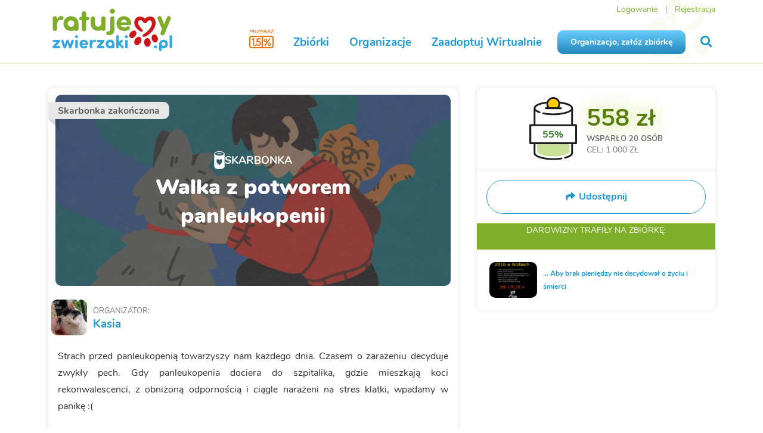

--- FILE ---
content_type: text/html; charset=utf-8
request_url: https://www.ratujemyzwierzaki.pl/walka-z-potworem
body_size: 11772
content:
<!DOCTYPE html>
<html class='animals' lang='pl'>
<head>
<meta content='HpUPBaGJZ3HlflrWxKOFk/tqs/MLpOTtPvtrqYiWRf8=' name='csp-nonce'>
<meta content='false' name='fingerprint-feature-flag'>

<script nonce="HpUPBaGJZ3HlflrWxKOFk/tqs/MLpOTtPvtrqYiWRf8=">
  window.railsVariables = {
    // System variables
    railsEnv: "production",
    release: "c83741aba0f7360812b002076033e321c87dc339",

    // Constants
    constantHelpDefaultAmount: "10",

    // Settings
    applepayMerchantIdSetting: "merchant.pl.ratujemyzwierzaki",
    googlePayJsUrlSetting: "https://pay.google.com/gp/p/js/pay.js",
    fingerprintjsDomainSetting: "https://fp.ratujemyzwierzaki.pl",
    fingerprintjsTokenSetting: "qr6uu0xl3s2DBuEC9Vaj",
    newsletterTimerUrlSetting: "https://i.countdownmail.com/2eydt4.gif",
    sentryFrontendDsnSetting: "https://a138507b958b01b3caa817ff6851db78@sentry.siepomaga.pl/7",
    domain: "www.ratujemyzwierzaki.pl",

    // Non-string variables
    censurableEditorsSetting: ["cause_description","cause_description_en","cause_update_message","cause_result","cause_result_en"],
    sentryEnabledEnvironmentsSetting: ["production","master","staging"],
  };
</script>
<meta name="sentry-user:ip_address" content="3.138.118.213">
<meta name="sentry-trace" content="3169b94b17564b749ce0fc9857054b24-7588e145be604e85-0">
<meta name="baggage" content="sentry-trace_id=3169b94b17564b749ce0fc9857054b24,sentry-sample_rate=0.01,sentry-sampled=false,sentry-environment=production,sentry-release=c83741aba0f7360812b002076033e321c87dc339,sentry-public_key=46005eca971326a6ed2b25b6389fbd1b">

<script src="/assets/runtime-4e7a4410.digested.js" data-turbo-track="reload" nonce="HpUPBaGJZ3HlflrWxKOFk/tqs/MLpOTtPvtrqYiWRf8=" defer="defer"></script>
<script src="/assets/110-86b3498b.digested.js" data-turbo-track="reload" nonce="HpUPBaGJZ3HlflrWxKOFk/tqs/MLpOTtPvtrqYiWRf8=" defer="defer"></script>
<script src="/assets/364-191102cc.digested.js" data-turbo-track="reload" nonce="HpUPBaGJZ3HlflrWxKOFk/tqs/MLpOTtPvtrqYiWRf8=" defer="defer"></script>
<script src="/assets/sentry-529a6842.digested.js" data-turbo-track="reload" nonce="HpUPBaGJZ3HlflrWxKOFk/tqs/MLpOTtPvtrqYiWRf8=" defer="defer"></script>
<script src="/assets/829-ee0fcc8e.digested.js" data-turbo-track="reload" nonce="HpUPBaGJZ3HlflrWxKOFk/tqs/MLpOTtPvtrqYiWRf8=" defer="defer"></script>
<script src="/assets/307-31295c12.digested.js" data-turbo-track="reload" nonce="HpUPBaGJZ3HlflrWxKOFk/tqs/MLpOTtPvtrqYiWRf8=" defer="defer"></script>
<script src="/assets/342-29bd6375.digested.js" data-turbo-track="reload" nonce="HpUPBaGJZ3HlflrWxKOFk/tqs/MLpOTtPvtrqYiWRf8=" defer="defer"></script>
<script src="/assets/671-39bf68bd.digested.js" data-turbo-track="reload" nonce="HpUPBaGJZ3HlflrWxKOFk/tqs/MLpOTtPvtrqYiWRf8=" defer="defer"></script>
<script src="/assets/application-2f5baf58.digested.js" data-turbo-track="reload" nonce="HpUPBaGJZ3HlflrWxKOFk/tqs/MLpOTtPvtrqYiWRf8=" defer="defer"></script>
<script src="/assets/529-c29e424a.digested.js" data-turbo-track="reload" nonce="HpUPBaGJZ3HlflrWxKOFk/tqs/MLpOTtPvtrqYiWRf8=" defer="defer"></script>
<script src="/assets/components-345dac3c.digested.js" data-turbo-track="reload" nonce="HpUPBaGJZ3HlflrWxKOFk/tqs/MLpOTtPvtrqYiWRf8=" defer="defer"></script>
<link rel="stylesheet" href="/assets/342-83541f0f.digested.css" />
<link rel="stylesheet" href="/assets/components-4f82e28b.digested.css" />
<meta charset='UTF-8'>
<meta content='IE=edge,chrome=1' http-equiv='X-UA-Compatible'>
<meta content='width=device-width, initial-scale=1' name='viewport'>
<meta content='telephone=no' name='format-detection'>
<meta content='HpUPBaGJZ3HlflrWxKOFk/tqs/MLpOTtPvtrqYiWRf8=' name='csp-nonce'>
<meta name="csrf-param" content="authenticity_token" />
<meta name="csrf-token" content="s_uq5xwALjazErrbJ9nGL-OnYUOkt-AE1g-AeOH0FocH-cM09aKRhjzfeG363zz_jEarWsPNQVMFsaulPLX09A" />
<meta content='Strach przed panleukopenią towarzyszy nam każdego dnia. Czasem o zarażeni... Siepomaga.pl - Razem wielką mamy moc! Największy portal zbiórek charytatywnych' name='description'>
<title>

Skarbonka Pomagacza Kasia - Walka z potworem panleukopenii | RatujemyZwierzaki.pl
</title>
<link href="https://www.ratujemyzwierzaki.pl/walka-z-potworem" rel="canonical" />
<link as='font' crossorigin='crossorigin' href='/assets/nunito/Nunito-Regular-15cf5b16.woff' rel='preload' type='font/woff'>
<link as='font' crossorigin='crossorigin' href='/assets/nunito/Nunito-Bold-be831edd.woff' rel='preload' type='font/woff'>
<link as='font' crossorigin='crossorigin' href='/assets/nunito/Nunito-Italic-cc2a2af7.woff' rel='preload' type='font/woff'>
<link as='font' crossorigin='crossorigin' href='/assets/semantic/assets/fonts/icons-efc3126c.woff2' rel='preload' type='font/woff2'>
<link as='font' crossorigin='crossorigin' href='/assets/semantic/assets/fonts/outline-icons-97c509ed.woff2' rel='preload' type='font/woff2'>
<link href='/animals/favicon.ico' rel='shortcut icon' type='image/x-icon'>
<link href='/animals/apple-icon-57x57.png' rel='apple-touch-icon' sizes='57x57'>
<link href='/animals/apple-icon-60x60.png' rel='apple-touch-icon' sizes='60x60'>
<link href='/animals/apple-icon-72x72.png' rel='apple-touch-icon' sizes='72x72'>
<link href='/animals/apple-icon-76x76.png' rel='apple-touch-icon' sizes='76x76'>
<link href='/animals/apple-icon-114x114.png' rel='apple-touch-icon' sizes='114x114'>
<link href='/animals/apple-icon-120x120.png' rel='apple-touch-icon' sizes='120x120'>
<link href='/animals/apple-icon-144x144.png' rel='apple-touch-icon' sizes='144x144'>
<link href='/animals/apple-icon-152x152.png' rel='apple-touch-icon' sizes='152x152'>
<link href='/animals/apple-icon-180x180.png' rel='apple-touch-icon' sizes='180x180'>
<link href='/animals/favicon-16x16.png' rel='icon' sizes='16x16' type='image/png'>
<link href='/animals/favicon-32x32.png' rel='icon' sizes='32x32' type='image/png'>
<link href='/animals/favicon-96x96.png' rel='icon' sizes='96x96' type='image/png'>
<link href='/animals/android-icon-192x192.png' rel='icon' sizes='192x192' type='image/png'>
<link href='/animals/manifest.json' rel='manifest'>
<meta content='#ffffff' name='msapplication-TileColor'>
<meta content='/animals/ms-icon-144x144.png' name='msapplication-TileImage'>
<meta content='#ffffff' name='theme-color'>
<meta content='/animals/ms-icon-70x70.png' name='msapplication-square70x70logo'>
<meta content='/animals/ms-icon-150x150.png' name='msapplication-square150x150logo'>
<meta content='/animals/ms-icon-310x310.png' name='msapplication-square310x310logo'>
<link href='https://img.ratujemyzwierzaki.pl' rel='dns-prefetch'>
<link href='https://cdn.tinymce.com' rel='dns-prefetch'>
<link href='https://connect.facebook.net' rel='dns-prefetch'>
<link href='https://platform.twitter.com' rel='dns-prefetch'>
<link href='https://www.ratujemyzwierzaki.pl/walka-z-potworem' hreflang='pl' rel='alternative'>
<link href='https://www.ratujemyzwierzaki.pl/en/walka-z-potworem' hreflang='en' rel='alternative'>
<link href='https://www.ratujemyzwierzaki.pl/de/walka-z-potworem' hreflang='de' rel='alternative'>
<link href='https://www.ratujemyzwierzaki.pl/walka-z-potworem' hreflang='x-default' rel='alternative'>
<meta property="og:title" content="Walka z potworem panleukopenii - RatujemyZwierzaki.pl">
<meta property="og:url" content="https://www.ratujemyzwierzaki.pl/walka-z-potworem">
<meta property="og:image:url" content="https://img.ratujemyzwierzaki.pl/uploads/cause/main_photo/6653/big_fb_photo_ebc0cd34-e5cc-4ca7-918d-558dd9ecf47e.jpg">
<meta property="og:image:width" content="1200">
<meta property="og:image:height" content="1200">
<meta property="og:description" content="Strach przed panleukopenią towarzyszy nam każdego dnia. Czasem o zarażeniu decyduje zwykły pech. Gdy">
<meta property="og:type" content="website">
<meta property="og:site_name" content="RatujemyZwierzaki.pl">
<meta name="twitter:card" content="summary_large_image">
<meta name="twitter:image" content="https://img.ratujemyzwierzaki.pl/uploads/cause/main_photo/6653/big_fb_photo_ebc0cd34-e5cc-4ca7-918d-558dd9ecf47e.jpg">
<meta name="twitter:title" content="Walka z potworem panleukopenii - RatujemyZwierzaki.pl">
<meta name="twitter:description" content="Strach przed panleukopenią towarzyszy nam każdego dnia. Czasem o zarażeniu decyduje zwykły pech. Gdy">
<meta name="twitter:site" content="@ratujemy">

<script type="application/ld+json" nonce="HpUPBaGJZ3HlflrWxKOFk/tqs/MLpOTtPvtrqYiWRf8=">{
  "@context": "https://schema.org",
  "@type": "Organization",
  "name": "RatujemyZwierzaki.pl",
  "url": "https://www.ratujemyzwierzaki.pl/",
  "logo": "https://www.ratujemyzwierzaki.pl/assets/animals/ratujemyzwierzaki_obrys-483196f9.svg",
  "sameAs": "https://www.facebook.com/ratujemyzwierzaki"
}

</script>

<link rel="stylesheet" href="/assets/libs-d0644693.css" media="all" data-turbo-track="reload" />
<link rel="stylesheet" href="/assets/animals-75da525f.css" media="all" data-turbo-track="reload" />
<link rel="stylesheet" href="/assets/components-4f82e28b.digested.css" media="all" data-turbo-track="reload" />
<meta content='6fd43dac-04d6-4e4f-9ddb-cb936ca37aee' property='onesignal:appId'>
<meta content='web.onesignal.auto.570f8921-edd7-49b2-93d5-7301d9209087' property='onesignal:safari_web_id'>
<meta content='1479414278777175' property='fb:app_id'>
</head>
<body data-action='show' data-controller='common_fundraises' data-layout='common' data-version='v2'>
<div id='fb-root'></div>
<script nonce="HpUPBaGJZ3HlflrWxKOFk/tqs/MLpOTtPvtrqYiWRf8=">
  window.dataLayer = window.dataLayer || [];
  window.dataLayer.push(function() { this.reset(); });
</script>
<script data-turbo-eval="false" nonce="HpUPBaGJZ3HlflrWxKOFk/tqs/MLpOTtPvtrqYiWRf8=">
  dataLayer.push({'event':'pageInit'});
  (function(w,d,s,l,i){w[l]=w[l]||[];w[l].push({'gtm.start':
  new Date().getTime(),event:'gtm.js'});var f=d.getElementsByTagName(s)[0],
  j=d.createElement(s),dl=l!='dataLayer'?'&l='+l:'';j.async=true;j.src=
  'https://www.googletagmanager.com/gtm.js?id='+i+dl;f.parentNode.insertBefore(j,f);
  })(window,document,'script','dataLayer','GTM-KRDFD5T');
</script>
<script nonce="HpUPBaGJZ3HlflrWxKOFk/tqs/MLpOTtPvtrqYiWRf8=">
  window.dataLayer.push({"pageType":"fundraise"});

  dataLayer.push({
    event: 'pageView',
    virtualUrl: window.location.href,
  });

  true
</script>
<noscript>
  <iframe src="https://www.googletagmanager.com/ns.html?id=GTM-KRDFD5T" height="0" width="0" style="display: none; visibility: hidden">
  </iframe>
</noscript>


<div class='slideout-menu' id='mobile-menu'>
<div class='ui left vertical menu'>
<span class='item'>
<form action="/szukaj" accept-charset="UTF-8" method="get"><input type="search" name="query" id="mobile-query" value="" placeholder="Wyszukaj" />
<button>
<i class='search icon'></i>
</button>
</form></span>
<a class="item" href="/organizacje/nowa"><div class='sp-button blue'>
Organizacjo, załóż zbiórkę
</div>
</a><a class="item " href="/zaadoptuj">Zaadoptuj Wirtualnie
<i class='angle right icon'></i>
</a><a class="item" href="/zbiorki">Zbiórki
<i class='angle right icon'></i>
</a><a class="item" href="/organizacje">Organizacje
<i class='angle right icon'></i>
</a><a class="item menu-green" href="/konto-darczyncy">Logowanie</a>
<a class="item menu-green" href="/rejestracja">Rejestracja</a>

</div>
</div>
<div class='mobile-fixed hidden' id='cookies'>
<div class='ui container'>
<img src="/assets/siepomaga/layout/cookies-9f2fe2f5.svg" />
<div class='content'>
<p>
Strona korzysta z plików cookies w celu realizacji usług i zgodnie z
<a class="remote-modal" href="/polityka-cookies">Polityką Plików Cookies</a>.
</p>
</div>
<div class='accept'>
<div class='sp-button small'>
Akceptuję
</div>
</div>
</div>
</div>

<img alt='' aria-hidden='true' height='1' src='https://www.facebook.com/tr?id=298289143943684&amp;ev=PageView' style='opacity: 0; position: absolute' width='1'>
<div id='navigation'>
<div class='ui container'>
<div class='ui grid stackable'>
<div class='logo three wide column'>
<div class='mobile-menu'>
<a id="mobile-menu-button" class="menu-item" data-turbo="false" href="#"><i class='remove icon'></i>
<i class='bars icon'>
</i>
</a></div>
<a title="RatujemyZwierzaki.pl" class="menu-item" href="/"><img alt="Logo Ratujemy Zwierzaki" class="logo-img" src="/assets/animals/ratujemyzwierzaki_obrys-483196f9.svg" />
</a><div class='krs'>
<a class="onepercent" data-ga="[&quot;click&quot;,&quot;krs-mobile&quot;,&quot;m-main-top&quot;]" href="/poltora-procent"><i class='icon-one-percent-and-half'></i>
</a></div>
</div>
<div class='links thirteen wide column right aligned'>
<div class='top-menu'>
<a class="menu-item menu-green" href="/konto-darczyncy">Logowanie</a>
<span class='spacer'></span>
<a class="menu-item menu-green" href="/rejestracja">Rejestracja</a>
</div>
<div class='main-menu'>
<a class="menu-item onepercent" data-ga="[&quot;click&quot;,&quot;krs&quot;,&quot;main-top&quot;]" href="/poltora-procent"><i class='icon-one-percent-and-half near-text'></i>
</a><a class="menu-item " href="/zbiorki">Zbiórki</a>
<a class="menu-item " href="/organizacje">Organizacje</a>
<a class="menu-item " href="/zaadoptuj">Zaadoptuj Wirtualnie</a>
<a class="menu-item sp-button blue" href="/organizacje/nowa">Organizacjo, załóż zbiórkę</a>
<a title="Szukaj na RatujemyZwierzaki" class="menu-item" id="livesearch-button" data-turbo="false" href="#"><i class='search icon'></i>
</a></div>
</div>
</div>
</div>
</div>
<div class='ui modal' id='forgot-modal'>
<i class='close icon'></i>
<div class='header'>Zresetuj hasło</div>
<div class='content gray-background'>
<form action="/przypomnij-haslo" accept-charset="UTF-8" data-remote="true" method="post"><input placeholder="Adres e-mail" autocomplete="username" autocorrect="off" autocapitalize="off" spellcheck="false" value="" type="text" name="user[email]" id="forgot_password_user_email" />
<div class='red-text'></div>
<button class='sp-button green with-icon with-modal' data-disable-with='&lt;span class=&quot;icon&quot;&gt;&lt;i class=&quot;notched circle loading icon&quot;&gt;&lt;/i&gt;&lt;/span&gt; Wysyłam'>
<span class='icon'>
<i class='send icon'></i>
</span>
Wyślij link
</button>
</form></div>
</div>



<div data-controller='tracking store-location' id='page'>
<div id='livesearch'>
<div class='ui container'>
<i class='search icon'></i>
<div class='search_input'>
<input type="text" name="query" id="livesearch-query" value="" placeholder="Szukaj" autocomplete="off" />
<i class='notched circle loading icon'></i>
</div>
<div class='search_results'></div>
<div id='most-searched-causes'></div>
</div>
</div>

<div id="flash_messages"></div>
<div id='fundraises-show'>
<div class='ui container with-margin'>
<div class='desktop-hidden'>
<div class="ui ribbon label "><span>Skarbonka zakończona</span></div>
<div class='main-photo'>
<img alt="Walka z potworem panleukopenii" src="/assets/animals/fundraise/themes/standard/main_photo-a5d6b537.png" />
<div class='name'>
<div class='label'>
<svg fill="none" height="32" viewBox="0 0 18 32" width="18" xmlns="http://www.w3.org/2000/svg"><path d="m8.87669.923553c-4.78934 0-8.691753 1.797397-8.691753 4.012797v21.69415c0 2.2154 3.902413 4.4308 8.691753 4.4308 4.78931 0 8.69171-2.2154 8.69171-4.4308v-21.69415c0-2.2154-3.9024-4.012797-8.69171-4.012797zm0 23.031747c-1.0643-.5434-2.7317-1.9646-3.90242-3.6366-1.6674-2.9678-.81596-6.0192.81596-6.2282 2.30597-.2926 3.05098 2.3408 3.05098 2.3408s.78048-2.6752 3.05099-2.3408c2.4479.3344 3.1219 6.6044-3.01551 9.8648zm0-15.67496c-4.75386 0-7.76936-1.8392-7.76936-3.09319 0-1.254 3.0155-3.0932 7.76936-3.0932 4.75381 0 7.76931 1.8392 7.76931 3.0932 0 1.25399-3.0155 3.09319-7.76931 3.09319zm3.58311-3.17679c0 .3344-.2128.627-.4257.627h-1.2772-3.76047-1.27716c-.24833 0-.42571-.2926-.42571-.627s.21286-.627.42571-.627h.56763 5.1796.5676c.2483 0 .4257.2508.4257.627z" fill="#fff"/></svg>
SKARBONKA
</div>
<div class='title'>
Walka z potworem panleukopenii
</div>
</div>
</div>

</div>
<div class='ui grid stackable mobile tablet-stackable mobile vertically reversed tablet vertically reversed'>
<div class='ten wide column' id='left-column'>
<div class='box with-margin'>
<div class='mobile-hidden'>
<div class="ui ribbon label "><span>Skarbonka zakończona</span></div>
<div class='main-photo'>
<img alt="Walka z potworem panleukopenii" src="/assets/animals/fundraise/themes/standard/main_photo-a5d6b537.png" />
<div class='name'>
<div class='label'>
<svg fill="none" height="32" viewBox="0 0 18 32" width="18" xmlns="http://www.w3.org/2000/svg"><path d="m8.87669.923553c-4.78934 0-8.691753 1.797397-8.691753 4.012797v21.69415c0 2.2154 3.902413 4.4308 8.691753 4.4308 4.78931 0 8.69171-2.2154 8.69171-4.4308v-21.69415c0-2.2154-3.9024-4.012797-8.69171-4.012797zm0 23.031747c-1.0643-.5434-2.7317-1.9646-3.90242-3.6366-1.6674-2.9678-.81596-6.0192.81596-6.2282 2.30597-.2926 3.05098 2.3408 3.05098 2.3408s.78048-2.6752 3.05099-2.3408c2.4479.3344 3.1219 6.6044-3.01551 9.8648zm0-15.67496c-4.75386 0-7.76936-1.8392-7.76936-3.09319 0-1.254 3.0155-3.0932 7.76936-3.0932 4.75381 0 7.76931 1.8392 7.76931 3.0932 0 1.25399-3.0155 3.09319-7.76931 3.09319zm3.58311-3.17679c0 .3344-.2128.627-.4257.627h-1.2772-3.76047-1.27716c-.24833 0-.42571-.2926-.42571-.627s.21286-.627.42571-.627h.56763 5.1796.5676c.2483 0 .4257.2508.4257.627z" fill="#fff"/></svg>
SKARBONKA
</div>
<div class='title'>
Walka z potworem panleukopenii
</div>
</div>
</div>

</div>
<div class='organizer'>
<img alt="Kasia" src="https://img.ratujemyzwierzaki.pl/uploads/user/photo/53593/thumb_IMGP2685edg.jpg" />
<div>
<div class='organizer-header'>
organizator:
</div>
<div class='organizer-name'>
<a href="/pomagacze/katarzyna-kz">Kasia</a>

</div>
</div>
</div>
<div class='with-padding'>
<div class='reset-styles description'><p>Strach przed panleukopenią towarzyszy nam każdego dnia. Czasem o zarażeniu decyduje zwykły pech. Gdy panleukopenia dociera do szpitalika, gdzie mieszkają koci rekonwalescenci, z obniżoną odpornością i ciągle narażeni na stres klatki, wpadamy w panikę :(</p>
<p>Zachorował jeden z naszych podopiecznych, Chychcik.</p>
<p><img src="https://siepomagaimg.pl/uploads/attached_image/photo/111115/content_1514607134.JPG"></p>
<p>Na razie jakoś sobie radzi, ale musi być hospitalizowany, pod kroplówkami, faszerowany lekami. Na razie jego kondycja jest dobra, ale zbyt dobrze znamy potwora panleukopenii, by się cieszyć... Za wcześnie...</p>
<p>Niezależnie musimy zabezpieczyć wszystkie pozostałe koty. W szpitaliku prawie połowa to koty FIV+, które zachorowania mogłyby nie przeżyć :( Tajgi, Sekme, Tytus, Czaruś, Reszka (FeLV+). Zorganizowaliśmy leki, zaciskamy zęby. Sytuacja jest bardzo poważna :( Ze strachem idziemy na każdy kolejny dyżur. By nie znaleźć kolejnego przypadku zachorowania...</p>
<p>Błażej i Blałka. Blałka po niedawnej sterylizacji jest szczególnie narażona :(</p>
<p><img src="https://siepomagaimg.pl/uploads/attached_image/photo/111114/content_1514606744.jpg"></p>
<p>W tej chwili koszty leczenia to zaledwie ok. 1000 zł - około, bo nie wiemy, jak będzie z Chychcikiem. Nie wiemy, czy nie zachoruje jeszcze inny kot. Czy nie zachorują wszystkie... To kwota minimalna. Stawka jest najwyższa: życie. Panleukopenia jest potworem :(</p>
</div>
</div>
</div>
<div class='box with-padding overflow-hidden'>
<h3 class='with-line'>Wsparli</h3>
<div class='payments-container'>
<div class='payments-list'>
<div class='new-payments-info'>
<a id="show-new-payments" data-new-payments="0" data-turbo="false" href="#">Pokaż najnowsze wpłaty
<span></span>
</a><span class='green-text' id='loader'><span class="icon"><i class="notched circle loading icon"></i></span> Ładuję...</span>
</div>

<div class='sp-payment' id='payment-8761583'>
<img alt="" class="anonymous_img_m" src="/assets/siepomaga/avatars/m0-4938e541.png" />

<div class='sp-payment-amount'>
<strong>8 zł</strong>
</div>
<h4 class='sp-payment-name'>Kasia
</h4>
<div class='sp-payment-time'>
<small data-time='2018-01-26T18:48:26+01:00'></small>
<span>
·
<a class="c-payment_share_link-url" href="/wplata/OrU4dlk8"><i class='icon share'></i>
Udostępnij
</a></span>

</div>
<div class='sp-payment-comment'>

</div>

</div>
<div class='sp-payment' id='payment-8407604'>
<a href="/pomagacze/weronika509"><img src="https://img.ratujemyzwierzaki.pl/uploads/user/photo/101869/thumb_IMG_20170722_180110.jpg" /></a>

<div class='sp-payment-amount'>
<strong>10 zł</strong>
</div>
<h4 class='sp-payment-name'>Weronika
</h4>
<div class='sp-payment-time'>
<small data-time='2018-01-08T15:34:46+01:00'></small>
<span>
·
<a class="c-payment_share_link-url" href="/wplata/7mUEAm4D"><i class='icon share'></i>
Udostępnij
</a></span>

</div>
<div class='sp-payment-comment'>

</div>

</div>
<div class='sp-payment' id='payment-8407518'>
<a href="/pomagacze/120033394"><img src="https://img.ratujemyzwierzaki.pl/uploads/user/photo/342854/thumb_c7febcc2-6980-4fa5-8e83-ca85ab5f9a91.jpeg" /></a>

<div class='sp-payment-amount'>
<strong>10 zł</strong>
</div>
<h4 class='sp-payment-name'>Natalia
</h4>
<div class='sp-payment-time'>
<small data-time='2018-01-08T15:24:47+01:00'></small>
<span>
·
<a class="c-payment_share_link-url" href="/wplata/2bUKobdO"><i class='icon share'></i>
Udostępnij
</a></span>

</div>
<div class='sp-payment-comment'>

</div>

</div>
<div class='sp-payment' id='payment-8406600'>
<img alt="" class="anonymous_img_m" src="/assets/siepomaga/avatars/m0-4938e541.png" />

<div class='sp-payment-amount'>
<strong>20 zł</strong>
</div>
<h4 class='sp-payment-name'>Anonimowy Pomagacz
</h4>
<div class='sp-payment-time'>
<small data-time='2018-01-08T14:01:05+01:00'></small>
<span>
·
<a class="c-payment_share_link-url" href="/wplata/xoUPRZG1"><i class='icon share'></i>
Udostępnij
</a></span>

</div>
<div class='sp-payment-comment'>

</div>

</div>
<div class='sp-payment' id='payment-8403422'>
<img alt="" class="anonymous_img_f" src="/assets/siepomaga/avatars/f0-c7c221ce.png" />

<div class='sp-payment-amount'>
<strong>10 zł</strong>
</div>
<h4 class='sp-payment-name'>Olga
</h4>
<div class='sp-payment-time'>
<small data-time='2018-01-08T09:38:42+01:00'></small>
<span>
·
<a class="c-payment_share_link-url" href="/wplata/0xU8dAqr"><i class='icon share'></i>
Udostępnij
</a></span>

</div>
<div class='sp-payment-comment'>

</div>

</div>
<div class='sp-payment' id='payment-8380651'>
<img alt="" class="anonymous_img_m" src="/assets/siepomaga/avatars/m0-4938e541.png" />

<div class='sp-payment-amount'>
<strong>8 zł</strong>
</div>
<h4 class='sp-payment-name'>Ania
</h4>
<div class='sp-payment-time'>
<small data-time='2018-01-06T16:58:08+01:00'></small>
<span>
·
<a class="c-payment_share_link-url" href="/wplata/L6U456Ab"><i class='icon share'></i>
Udostępnij
</a></span>

</div>
<div class='sp-payment-comment'>

</div>

</div>

<p class='load_more payment'>
<a class="sp-button green with-icon" data-remote="true" data-disable-with="<span class=&quot;icon&quot;><i class=&quot;notched circle loading icon&quot;></i></span> Ładuję..." href="/skarbonki/walka-z-potworem?last_payment_id=8280905&amp;last_payment_time=2018-01-01+13%3A14%3A24.000000"><span class='icon'>
<i class='caret down icon'></i>
</span>
Pokaż więcej
</a></p>

</div>
</div>
</div>
</div>
<div class='six wide column' id='right-column'>
<div class='sticky-sidebar-right'>
<div class='box with-padding'>
<div class='can-container'>
<div class='can-with-label'>
<img class="can-empty" src="/assets/siepomaga/fundraise/can-empty-fe344b52.svg" />
<img class="can-fill" src="/assets/siepomaga/fundraise/can-fill-2dd3b1d8.svg" />
<div class='can-fill-cover' style='bottom: 43.4%'></div>
<div class='can-percentage' data-value='55'>
55%
</div>
</div>
<div class='can-info'>
<span class='amount' data-value='558.0'>558 zł</span>
<span class='supported'>
Wsparło
<span class='payments-count' data-value='20'>
20
osób
</span>
</span>
<span class='goal'>
CEL: 1 000 ZŁ
</span>
</div>
</div>

<div class='ui grid minor-actions-segment'>
<div class='sixteen wide column'>
<a class="open-modal" data-turbo="false" href="#share-methods-modal"><div class='shareButton'>
<div class='shareButton__icon'>
<i class='share icon'></i>
</div>
<div class='shareButton__label'>
<b>Udostępnij</b>
</div>
</div>
</a></div>
</div>
<div class="ui modal tiny" id="share-methods-modal" data-controller="common_fundraises" data-action="show"><i class="close icon"></i><div class="header ">Twoje udostępnienie to wielka pomoc!</div><div class="content scrolling"><div class='ui grid equal width'>
<div class='row'>
<div class='column'>
<a data-fb-share="https://www.ratujemyzwierzaki.pl/walka-z-potworem" data-turbo="false" href="#"><div class='iconWithLabel'>
<div class='iconWithLabel__logo iconWithLabel__logo--medium'>
<i class='iconWithLabel__icon iconWithLabel__icon--big icon facebook f'></i>
</div>
<div class='iconWithLabel__label'>
Facebook
</div>
</div>
</a></div>
<div class='column'>
<a data-twitter-tweet="https://www.ratujemyzwierzaki.pl/walka-z-potworem" data-twitter-text="Walka z potworem panleukopenii" data-twitter-via="ratujemy" data-turbo="false" href="#"><div class='iconWithLabel'>
<div class='iconWithLabel__logo iconWithLabel__logo--medium'>
<i class='iconWithLabel__icon iconWithLabel__icon--big icon x-twitter'></i>
</div>
<div class='iconWithLabel__label'>
X
</div>
</div>
</a></div>
<div class='column mobile-hidden'>
<a class="remote-modal" href="/walka-z-potworem/skarbonka/banner/new"><div class='iconWithLabel'>
<div class='iconWithLabel__logo iconWithLabel__logo--medium'>
<i class='iconWithLabel__icon iconWithLabel__icon--big icon code'></i>
</div>
<div class='iconWithLabel__label'>
Umieść baner
</div>
</div>
</a></div>
<div class='column mobile only'>
<a href="https://wa.me/?text=https%3A%2F%2Fwww.ratujemyzwierzaki.pl%2Fwalka-z-potworem+%7C+Walka+z+potworem+panleukopenii+-+RatujemyZwierzaki.pl+Strach+przed+panleukopeni%C4%85+towarzyszy+nam+ka%C5%BCdego+dnia.+Czasem+o+zara%C5%BCeniu+decyduje+zwyk%C5%82y+pech.+Gdy"><div class='iconWithLabel'>
<div class='iconWithLabel__logo iconWithLabel__logo--medium'>
<i class='iconWithLabel__icon iconWithLabel__icon--big icon whatsapp'></i>
</div>
<div class='iconWithLabel__label'>
WhatsApp
</div>
</div>
</a></div>
</div>
<div class='row copyToClipboardRow'>
<div class='column center-text'>
<h4>Link do skarbonki</h4>
<div class='urlField center-text'>
https://www.ratujemyzwierzaki.pl/walka-z-potworem
</div>
<div class='shareLabel'>
<a class="copyTextComponent" data-copy="https://www.ratujemyzwierzaki.pl/walka-z-potworem" data-turbo="false" href="#"><i class='copy icon'></i>
<span class='copyLabel'>Kopiuj do schowka</span>
</a></div>
</div>
</div>
</div>
</div></div>
<div class='goal-header'>
DAROWIZNY
TRAFIŁY
<span></span>
NA ZBIÓRKĘ:
</div>
<div class='goal-content'>
<img alt="Kasia" src="https://img.ratujemyzwierzaki.pl/uploads/cause/main_photo/6653/small_ebc0cd34-e5cc-4ca7-918d-558dd9ecf47e.jpg" />
<div>
<div class='header'>

<a class='name remote-modal' href='/zbiorki/kocie-zycie/podglad'>... Aby brak pieniędzy nie decydował o życiu i śmierci</a>
</div>
</div>
</div>

</div>
</div>
</div>
</div>
</div>
</div>

<footer>
<div class='ui container'>
<div class='ui four column grid stackable doubling'>
<div class='row'>
<div class='column'>
<a title="RatujemyZwierzaki.pl" href="/"><img alt="Logo Ratujemy Zwierzaki" class="footer-logo-img" loading="lazy" src="/assets/animals/ratujemyzwierzaki_obrys-483196f9.svg" />
</a><br>
KRS 0000819398
</div>
<div class='column'>
<div class='header'>Fundacja Ratujemy.pl</div>
<p>
<a class="mobile-hidden" data-ga="[&quot;click&quot;,&quot;krs&quot;,&quot;main-footer&quot;]" href="/poltora-procent">Przekaż 1,5% podatku</a>
<a class="only-mobile" data-ga="[&quot;click&quot;,&quot;krs-mobile&quot;,&quot;m-main-footer&quot;]" href="/poltora-procent">Przekaż 1,5% podatku</a>
<a href="/regulamin-korzystania-z-wlasnosci-intelektualnej-fundacji-ratujemyzwierzaki-pl">Regulamin własności intelektualnej</a>
<a href="/statut-fundacji-ratujemyzwierzaki-pl">Statut Fundacji Ratujemy.pl</a>
<a href="/fundacja-ratujemyzwierzaki-pl">Profil Fundacji Ratujemy.pl</a>
<a href="https://www.ratujemyzwierzaki.pl/iod">Inspektor ochrony danych</a>
<a href="/kontakt">Kontakt</a>
</p>
</div>
<div class='column'>
<div class='header'>RatujemyZwierzaki.pl</div>
<p>
<a href="/rejestracja">Załóż konto Pomagacza</a>
<a href="/regulamin">Regulamin</a>
<a href="/polityka-prywatnosci">Polityka prywatności</a>
<a href="/faq">FAQ</a>
<a href="/potwierdzenie">Potwierdzenie darowizn</a>
<a href="/blog">Blog</a>
</p>
</div>
<div class='column'>
<div class='header'>Organizacje</div>
<p>
<a href="/organizacje/nowa">Dodaj organizację</a>
<a href="/organizacje">Lista organizacji</a>
<a href="/konkurs">Konkurs</a>
<a href="https://www.siepomaga.pl/">Fundacja Siepomaga</a>
</p>
</div>
</div>
<div class='row'>
<div class='columm footer-socialmedia-icons'>
<a href="https://www.facebook.com/ratujemyzwierzaki"><div class='media-icon'>
<div class='front-icon'>
<svg fill="none" height="40" viewBox="0 0 40 40" width="40" xmlns="http://www.w3.org/2000/svg"><g fill="#fff"><path d="m21.6662 30v-8.7441h2.8242l.5383-3.6181h-3.3625v-2.3467c-.0235-.2702.0122-.5423.1044-.7962.0922-.254.2386-.4833.4283-.671.1896-.1877.4178-.3289.6675-.4132.2497-.0844.5146-.1097.775-.0741h1.529v-3.0792c-.8974-.1498-1.8043-.2316-2.7133-.2446-.6254-.04922-1.2536.0442-1.8401.2735-.5866.2294-1.1171.589-1.554 1.0536-.4369.4645-.7695 1.0225-.9742 1.6345-.2048.612-.2766 1.263-.2105 1.9068v2.7566h-3.0783v3.6181h3.0783v8.7441z"/><path clip-rule="evenodd" d="m40 20c0 11.0457-8.9543 20-20 20s-20-8.9543-20-20 8.9543-20 20-20 20 8.9543 20 20zm-2 0c0 9.9411-8.0589 18-18 18s-18-8.0589-18-18 8.0589-18 18-18 18 8.0589 18 18z" fill-rule="evenodd"/></g></svg>
</div>
<div class='bg-icon'>
<svg fill="none" height="40" viewBox="0 0 40 40" width="40" xmlns="http://www.w3.org/2000/svg"><path clip-rule="evenodd" d="m20 40c11.0457 0 20-8.9543 20-20s-8.9543-20-20-20-20 8.9543-20 20 8.9543 20 20 20zm1.6659-10v-8.7441h2.8243l.5382-3.6181h-3.3625v-2.3467c-.0234-.2702.0123-.5423.1045-.7962.0922-.254.2386-.4833.4282-.671.1897-.1877.4178-.3289.6675-.4132.2498-.0844.5146-.1097.7751-.0741h1.529v-3.0792c-.8975-.1498-1.8043-.2316-2.7133-.2446-.6254-.04922-1.2536.0442-1.8402.2735-.5865.2294-1.117.589-1.5539 1.0536-.4369.4645-.7695 1.0225-.9743 1.6345-.2047.612-.2766 1.263-.2105 1.9068v2.7566h-3.0782v3.6181h3.0782v8.7441z" fill="#fff" fill-rule="evenodd"/></svg>
</div>
</div>
</a>
<a href="https://www.instagram.com/ratujemyzwierzaki/"><div class='media-icon'>
<div class='front-icon'>
<svg fill="none" height="40" viewBox="0 0 40 40" width="40" xmlns="http://www.w3.org/2000/svg"><g fill="#fff"><path clip-rule="evenodd" d="m17.2222 15.9423c.8222-.5494 1.7889-.8427 2.7778-.8427 1.3261.0001 2.5978.5269 3.5355 1.4645.9376.9377 1.4644 2.2094 1.4645 3.5355 0 .9889-.2933 1.9556-.8427 2.7779-.5494.8222-1.3303 1.4631-2.2439 1.8415s-1.9189.4775-2.8888.2845c-.97-.1929-1.8609-.6691-2.5601-1.3684-.6993-.6992-1.1755-1.5901-1.3684-2.56s-.0939-1.9753.2845-2.8889 1.0193-1.6945 1.8416-2.2439zm1.0417 6.7557c.5139.3434 1.118.5267 1.7361.5267.8284-.0012 1.6226-.3308 2.2084-.9166.5858-.5859.9155-1.38.9166-2.2085 0-.6181-.1833-1.2222-.5267-1.7361s-.8314-.9145-1.4025-1.151c-.571-.2365-1.1993-.2984-1.8055-.1778s-1.163.4182-1.6.8553c-.4371.437-.7347.9939-.8553 1.6-.1205.6062-.0586 1.2346.1779 1.8056s.6371 1.059 1.151 1.4024z" fill-rule="evenodd"/><path d="m25.7658 14.1048c-.1578-.1054-.3434-.1617-.5331-.1617-.126 0-.2508.0248-.3672.073-.1165.0482-.2222.1189-.3113.208s-.1598.1949-.208.3113-.0731.2412-.073.3672c0 .1898.0562.3753.1617.5331.1054.1578.2553.2808.4306.3534s.3682.0916.5544.0546c.1861-.037.3571-.1284.4913-.2626.1341-.1342.2255-.3052.2626-.4913.037-.1861.018-.3791-.0546-.5544-.0727-.1753-.1957-.3252-.3534-.4306z"/><g clip-rule="evenodd" fill-rule="evenodd"><path d="m11.8308 11.9304c1.172-1.1721 2.7616-1.8306 4.4192-1.8308h7.5c1.6576.0002 3.2472.6587 4.4192 1.8308 1.1721 1.1721 1.8306 2.7617 1.8308 4.4192v7.5c-.0002 1.6576-.6587 3.2472-1.8308 4.4192-1.172 1.1721-2.7616 1.8306-4.4192 1.8308h-7.5c-1.6576-.0002-3.2472-.6587-4.4192-1.8308-1.1721-1.172-1.8306-2.7616-1.8308-4.4192v-7.5c.0002-1.6575.6587-3.2471 1.8308-4.4192zm15.0114 15.0114c.8202-.8202 1.2816-1.9322 1.2829-3.0922v-7.5c-.0013-1.1599-.4627-2.272-1.2829-3.0922s-1.9322-1.2816-3.0922-1.2828h-7.5c-1.16.0012-2.272.4626-3.0922 1.2828s-1.2816 1.9323-1.2828 3.0922v7.5c.0012 1.16.4626 2.272 1.2828 3.0922.8202.8203 1.9322 1.2816 3.0922 1.2829h7.5c1.16-.0013 2.272-.4626 3.0922-1.2829z"/><path d="m40 20c0 11.0457-8.9543 20-20 20s-20-8.9543-20-20 8.9543-20 20-20 20 8.9543 20 20zm-2 0c0 9.9411-8.0589 18-18 18s-18-8.0589-18-18 8.0589-18 18-18 18 8.0589 18 18z"/></g></g></svg>
</div>
<div class='bg-icon'>
<svg fill="none" height="40" viewBox="0 0 40 40" width="40" xmlns="http://www.w3.org/2000/svg"><g fill="#fff"><path d="m18.2639 22.698c.5139.3434 1.118.5267 1.7361.5267.8284-.0012 1.6226-.3308 2.2084-.9166.5858-.5859.9155-1.38.9166-2.2085 0-.6181-.1833-1.2222-.5267-1.7361s-.8314-.9145-1.4025-1.151c-.571-.2365-1.1993-.2984-1.8055-.1778s-1.163.4182-1.6.8553c-.4371.437-.7347.9938-.8553 1.6-.1205.6062-.0586 1.2346.1779 1.8056s.6371 1.059 1.151 1.4024z"/><g clip-rule="evenodd" fill-rule="evenodd"><path d="m26.8422 26.9418c.8202-.8202 1.2816-1.9322 1.2829-3.0922v-7.5c-.0013-1.1599-.4627-2.272-1.2829-3.0922s-1.9322-1.2816-3.0922-1.2828h-7.5c-1.16.0012-2.272.4626-3.0922 1.2828s-1.2816 1.9323-1.2828 3.0922v7.5c.0012 1.16.4626 2.272 1.2828 3.0922.8202.8203 1.9322 1.2816 3.0922 1.2829h7.5c1.16-.0013 2.272-.4626 3.0922-1.2829zm-9.62-10.9995c.8222-.5494 1.7889-.8427 2.7778-.8427 1.3261.0001 2.5978.5269 3.5355 1.4645.9376.9377 1.4644 2.2094 1.4645 3.5355 0 .9889-.2933 1.9556-.8427 2.7779-.5494.8222-1.3303 1.4631-2.2439 1.8415s-1.9189.4775-2.8889.2845c-.9699-.1929-1.8608-.6691-2.56-1.3684-.6993-.6992-1.1755-1.5901-1.3684-2.56s-.0939-1.9753.2845-2.8889 1.0193-1.6945 1.8416-2.2439zm8.5436-1.8375c-.1578-.1054-.3434-.1617-.5331-.1617-.126 0-.2508.0248-.3672.073-.1165.0482-.2222.1189-.3113.208s-.1598.1949-.208.3113-.0731.2412-.073.3672c0 .1898.0562.3753.1617.5331.1054.1578.2553.2808.4306.3534s.3682.0916.5544.0546c.1861-.037.3571-.1284.4913-.2626.1341-.1342.2255-.3052.2626-.4913.037-.1861.018-.3791-.0546-.5544-.0727-.1753-.1957-.3252-.3534-.4306z"/><path d="m20 40c11.0457 0 20-8.9543 20-20s-8.9543-20-20-20-20 8.9543-20 20 8.9543 20 20 20zm-8.1692-28.0696c1.172-1.1721 2.7616-1.8306 4.4192-1.8308h7.5c1.6576.0002 3.2472.6587 4.4192 1.8308 1.1721 1.1721 1.8306 2.7617 1.8308 4.4192v7.5c-.0002 1.6576-.6587 3.2472-1.8308 4.4192-1.172 1.1721-2.7616 1.8306-4.4192 1.8308h-7.5c-1.6576-.0002-3.2472-.6587-4.4192-1.8308-1.1721-1.172-1.8306-2.7616-1.8308-4.4192v-7.5c.0002-1.6575.6587-3.2471 1.8308-4.4192z"/></g></g></svg>
</div>
</div>
</a>
<a href="https://www.youtube.com/@ratujemyzwierzakipl"><div class='media-icon'>
<div class='front-icon'>
<svg fill="none" height="40" viewBox="0 0 40 40" width="40" xmlns="http://www.w3.org/2000/svg"><g clip-rule="evenodd" fill="#fff" fill-rule="evenodd"><path d="m29.5807 24.86c.2889-1.567.429-3.157.4188-4.7494.0102-1.5924-.1299-3.1823-.4188-4.7494-.1127-.4171-.3353-.7979-.6455-1.1042-.3102-.3062-.6971-.5271-1.1219-.6404-2.5923-.3057-5.2024-.4434-7.8133-.4123-2.6109-.0311-5.221.1066-7.8133.4123-.4249.1135-.8118.3344-1.1222.6406-.3104.3061-.5333.6868-.6465 1.104-.288 1.5672-.42773 3.1571-.4175 4.7494-.01023 1.5924.1295 3.1823.4175 4.7494.1141.4138.3377.7906.6484 1.0922.3106.3015.6971.5172 1.1203.625 2.5924.3052 5.2025.4427 7.8133.4116 2.6108.0311 5.2209-.1064 7.8133-.4116.4231-.1077.8095-.3233 1.12-.6249s.5338-.6785.6474-1.0923zm-11.6265-7.6643 5.2268 2.9149-5.2268 2.915z"/><path d="m40 20c0 11.0457-8.9543 20-20 20s-20-8.9543-20-20 8.9543-20 20-20 20 8.9543 20 20zm-2 0c0 9.9411-8.0589 18-18 18s-18-8.0589-18-18 8.0589-18 18-18 18 8.0589 18 18z"/></g></svg>
</div>
<div class='bg-icon'>
<svg fill="none" height="40" viewBox="0 0 40 40" width="40" xmlns="http://www.w3.org/2000/svg"><g fill="#fff"><path d="m17.9542 17.1958 5.2268 2.915-5.2268 2.915z"/><path clip-rule="evenodd" d="m20 40c11.0457 0 20-8.9543 20-20s-8.9543-20-20-20-20 8.9543-20 20 8.9543 20 20 20zm9.5807-15.1398c.2889-1.567.4291-3.157.4188-4.7494.0102-1.5924-.1299-3.1823-.4188-4.7494-.1127-.4172-.3353-.798-.6455-1.1042s-.6971-.5271-1.1219-.6405c-2.5923-.3056-5.2024-.4433-7.8133-.4122-2.6109-.0311-5.221.1066-7.8133.4122-.4249.1136-.8118.3345-1.1222.6407-.3104.3061-.5333.6868-.6465 1.104-.288 1.5671-.42773 3.157-.4175 4.7494-.01023 1.5924.1295 3.1822.4175 4.7494.1141.4138.3377.7906.6484 1.0921.3106.3016.6971.5173 1.1203.6251 2.5924.3052 5.2025.4427 7.8133.4116 2.6108.031 5.2209-.1065 7.8133-.4116.4231-.1077.8095-.3233 1.12-.6249s.5338-.6785.6474-1.0923z" fill-rule="evenodd"/></g></svg>
</div>
</div>
</a>
<a href="https://www.tiktok.com/@ratujemyzwierzaki.pl"><div class='media-icon'>
<div class='front-icon'>
<svg fill="none" height="40" viewBox="0 0 40 40" width="40" xmlns="http://www.w3.org/2000/svg"><g clip-rule="evenodd" fill="#fff" fill-rule="evenodd"><path d="m17.4741 29.986c-1.1433-.0731-2.245-.4699-3.1847-1.133l-.0105.0052c-1.1538-.8144-1.9996-1.9943-2.4068-3.3518-.4073-1.3627-.3498-2.8193.1618-4.1402.5117-1.3209 1.4514-2.4277 2.6627-3.1482s2.6261-1.0076 4.0201-.8145v.8145h.0052v2.694c-.2715-.0888-.5586-.1358-.8458-.1358-.6369 0-1.2582.2193-1.7646.6161-.5012.402-.8615.9607-1.0129 1.5872s-.0887 1.2895.1723 1.8795c.2663.59.7153 1.0755 1.2844 1.3731 0 .0026.0026.0052.0052.0079.0026.0026.0052.0052.0052.0078.4229.2193.898.3341 1.3731.3237.4855-.0052.9607-.141 1.3783-.3864.4177-.2454.7675-.5952 1.0181-1.0128.2506-.4177.3916-.8928.4072-1.3836v-13.7885h3.4093c0 .2872.0261.5743.0835.8615v.0313c.1201.6318.3655 1.2269.7153 1.7595.355.5377.8197.9972 1.3575 1.3522.0052.0104.0156.0209.0261.0313-.0053-.0104-.0157-.0209-.0261-.0313.7674.5064 1.6654.7779 2.5843.7779v3.4354c-1.702 0-3.3623-.5378-4.7406-1.5402v6.9908c0 1.1591-.3132 2.292-.9084 3.284s-1.4462 1.8012-2.4643 2.3338c-1.0181.5325-2.1615.7779-3.3049.6996zm3.9157-4.0567s0 .0052-.0052.0104c0 0 0-.0052.0052-.0104z"/><path d="m40 20c0 11.0457-8.9543 20-20 20s-20-8.9543-20-20 8.9543-20 20-20 20 8.9543 20 20zm-2 0c0 9.9411-8.0589 18-18 18s-18-8.0589-18-18 8.0589-18 18-18 18 8.0589 18 18z"/></g></svg>
</div>
<div class='bg-icon'>
<svg fill="none" height="40" viewBox="0 0 40 40" width="40" xmlns="http://www.w3.org/2000/svg"><g fill="#fff"><path d="m21.3898 25.9291s0 .0052-.0052.0104c0 0 0-.0052.0052-.0104z"/><path clip-rule="evenodd" d="m20 40c11.0457 0 20-8.9543 20-20s-8.9543-20-20-20-20 8.9543-20 20 8.9543 20 20 20zm-2.5259-10.0143c-1.1433-.0731-2.245-.4699-3.1847-1.1329l-.0105.0052c-1.1538-.8145-1.9996-1.9944-2.4068-3.3518-.4073-1.3627-.3498-2.8193.1618-4.1402.5117-1.3209 1.4514-2.4278 2.6627-3.1483 1.2113-.7204 2.6261-1.0076 4.0201-.8144v.8144h.0052v2.694c-.2715-.0887-.5586-.1357-.8458-.1357-.6369 0-1.2582.2193-1.7646.6161-.5012.402-.8615.9606-1.0129 1.5871s-.0887 1.2896.1723 1.8796c.2663.5899.7153 1.0755 1.2844 1.3731 0 .0026.0026.0052.0052.0078s.0052.0052.0052.0078c.4229.2193.898.3342 1.3731.3237.4855-.0052.9607-.1409 1.3783-.3863.4177-.2454.7675-.5952 1.0181-1.0129.2506-.4176.3916-.8928.4072-1.3835v-13.7885h3.4093c0 .2872.0261.5743.0835.8615v.0313c.1201.6317.3655 1.2269.7153 1.7594.355.5378.8197.9972 1.3575 1.3523.0052.0104.0156.0208.0261.0313-.0053-.0105-.0157-.0209-.0261-.0313.7674.5064 1.6654.7779 2.5843.7779v3.4353c-1.702 0-3.3623-.5377-4.7406-1.5401v6.9908c0 1.159-.3132 2.292-.9084 3.284-.5952.9919-1.4462 1.8012-2.4643 2.3337-1.0181.5326-2.1615.7779-3.3049.6996z" fill-rule="evenodd"/></g></svg>
</div>
</div>
</a>
<a href="https://www.linkedin.com/company/fundacja-ratujemyzwierzaki-pl"><div class='media-icon'>
<div class='front-icon'>
<svg fill="none" height="40" viewBox="0 0 40 40" width="40" xmlns="http://www.w3.org/2000/svg"><g fill="#fff"><path d="m21.8351 16.6437.0026-.0031.0008-.001c.0814-.0983.1614-.195.2447-.2878.062-.069.1257-.1358.1931-.1995.355-.3473.7755-.6201 1.2368-.8027.4612-.1825.9542-.2711 1.45-.2606.5699-.0092 1.1383.0601 1.6893.2062.5779.16 1.1015.4746 1.5145.9104.4131.4357.7001.9759.8303 1.5629.2338.9255.3389 1.8792.3122 2.8337.0017.971.0004 1.9419-.0009 2.9129v.0018c-.0014 1.0425-.0028 2.0849-.0005 3.1273.0004.1886-.0523.2381-.2374.2366-.3428-.0028-.6857-.0047-1.0286-.0057-.3524-.001-.7048-.0009-1.0572.0002-.3393.0009-.6786.0028-1.0178.0057-.1821.0017-.2214-.0549-.2208-.2274.0057-1.9164.0061-3.8328.001-5.7493.0111-.4811-.0449-.9615-.1664-1.4271-.085-.3911-.3126-.7361-.6381-.9675-.3257-.2314-.7257-.3325-1.1217-.2833-1.2268.0649-1.8647.6742-2.0212 1.9254-.0371.2982-.0554.5984-.0548.8989.0006.6092.0005 1.2185.0005 1.8277v.6226c0 .4998.0001.9997.0007 1.4995.0006.5472.0018 1.0944.0038 1.6416.0007.1858-.0458.2406-.2351.2389-1.042-.0092-2.0841-.0095-3.1262-.0006-.1671.0011-.2153-.044-.2151-.2135.0046-3.69.0046-7.3801-.0002-11.0701 0-.057.0057-.1004.019-.1329.0034-.0086.0074-.0165.012-.0236.0334-.0527.0964-.0678.2006-.0671.4836.0035.9671.0053 1.4507.0053.506.0001 1.012-.0019 1.518-.0059.1821-.0016.2292.0575.2252.2304-.0018.079-.0031.158-.0039.2371-.0017.1514-.0019.3028-.0015.4543.0002.0845.0005.1691.0009.2537l.0005.13c.0004.0827.0006.1654.0006.2482.0837-.0944.1623-.1892.2396-.2826z"/><path d="m15.9267 22.3853c.0001-.414.0003-.828.0003-1.242-.003-1.8406-.0019-3.6811.0031-5.5216.0005-.1733-.027-.2517-.2285-.2498-1.049.0103-2.0983.0081-3.1474.0014-.162-.0011-.1989.0535-.1988.2064.0044 3.6962.0041 7.3922-.0009 11.0883-.0002.1718.0497.2134.2155.2122.4483-.0031.8966-.0054 1.3448-.0061.5859-.0008 1.1718.0012 1.7576.0077.2095.0023.2598-.0591.2589-.2619-.0057-1.4116-.0051-2.8231-.0046-4.2346z"/><path d="m16.2124 11.7104c.0021.4103-.1174.8121-.3433 1.1542-.2258.3422-.5479.6094-.9254.7677-.3774.1583-.7933.2006-1.1948.1217-.4014-.0791-.7705-.2759-1.0603-.5656s-.4873-.6591-.5675-1.0615-.0394-.8195.1172-1.1987c.1565-.3791.4218-.7031.7622-.93076.3404-.2277.7405-.34887 1.1496-.34821.5449.00267 1.0668.22051 1.4528.60627.386.3857.6049.9085.6095 1.4549z"/><path clip-rule="evenodd" d="m40 20c0 11.0457-8.9543 20-20 20s-20-8.9543-20-20 8.9543-20 20-20 20 8.9543 20 20zm-2 0c0 9.9411-8.0589 18-18 18s-18-8.0589-18-18 8.0589-18 18-18 18 8.0589 18 18z" fill-rule="evenodd"/></g></svg>
</div>
<div class='bg-icon'>
<svg fill="none" height="40" viewBox="0 0 40 40" width="40" xmlns="http://www.w3.org/2000/svg"><path clip-rule="evenodd" d="m20 40c11.0457 0 20-8.9543 20-20s-8.9543-20-20-20-20 8.9543-20 20 8.9543 20 20 20zm1.8351-23.3561.0026-.0031.0008-.001c.0814-.0983.1614-.195.2447-.2878.062-.069.1257-.1359.1931-.1996.355-.3472.7755-.62 1.2368-.8026.4612-.1826.9542-.2711 1.45-.2606.5699-.0092 1.1383.0601 1.6893.2062.5779.16 1.1015.4746 1.5145.9104.4131.4356.7001.9759.8303 1.5628.2338.9256.3389 1.8793.3122 2.8338.0017.9709.0004 1.9419-.0009 2.9128v.0019c-.0014 1.0425-.0028 2.0849-.0005 3.1273.0004.1886-.0523.2381-.2374.2366-.3428-.0028-.6857-.0047-1.0286-.0057-.3524-.001-.7048-.0009-1.0572.0001-.3393.001-.6786.0029-1.0178.0058-.1821.0016-.2214-.0549-.2208-.2275.0057-1.9164.0061-3.8328.001-5.7492.0111-.4811-.0449-.9615-.1664-1.4271-.085-.3911-.3126-.7362-.6381-.9675-.3257-.2314-.7257-.3325-1.1217-.2834-1.2268.065-1.8647.6743-2.0212 1.9255-.0371.2982-.0554.5984-.0548.8989.0006.6092.0005 1.2184.0005 1.8277v.6226c0 .4998.0001.9996.0007 1.4995.0006.5472.0018 1.0944.0038 1.6416.0007.1858-.0458.2406-.2351.2389-1.042-.0092-2.0841-.0095-3.1262-.0007-.1671.0012-.2153-.044-.2151-.2134.0046-3.69.0046-7.3801-.0002-11.0701 0-.057.0057-.1004.019-.133.0034-.0086.0074-.0164.012-.0235.0334-.0527.0964-.0679.2006-.0671.4836.0035.9671.0053 1.4507.0053.506.0001 1.012-.0019 1.518-.0059.1821-.0016.2292.0575.2252.2304-.0018.079-.0031.158-.0039.237-.0017.1514-.0019.3029-.0015.4544.0002.0845.0005.1691.0009.2537l.0005.13c.0004.0827.0006.1654.0006.2482.0837-.0944.1623-.1892.2396-.2826zm-5.9084 5.7416c.0001-.414.0003-.828.0003-1.242-.003-1.8406-.0019-3.6811.0031-5.5216.0005-.1733-.027-.2517-.2285-.2498-1.049.0102-2.0983.0081-3.1474.0013-.162-.001-.1989.0536-.1988.2065.0044 3.6961.0041 7.3922-.0009 11.0883-.0002.1718.0497.2134.2155.2122.4483-.0031.8966-.0054 1.3448-.0061.5859-.0008 1.1718.0012 1.7576.0077.2095.0023.2598-.0591.2589-.262-.0057-1.4115-.0051-2.823-.0046-4.2345zm.2857-10.6749c.0021.4103-.1174.8121-.3433 1.1542-.2258.3422-.5479.6094-.9254.7676-.3774.1584-.7933.2007-1.1948.1217-.4014-.079-.7705-.2758-1.0603-.5655s-.4873-.6591-.5675-1.0615-.0394-.8196.1172-1.1987c.1565-.3791.4218-.7031.7622-.93078.3404-.22769.7405-.34887 1.1496-.3482.5449.00266 1.0668.2205 1.4528.60628.386.3857.6049.9084.6095 1.4549z" fill="#fff" fill-rule="evenodd"/></svg>
</div>
</div>
</a>
</div>
<div class='column right floated payu-logo'>
Bezpieczeństwo transakcji
<img loading="lazy" src="/assets/siepomaga/footer/payu-d652f4bb.png" />
</div>
</div>
</div>
</div>
<div class='copyright'>Copyright © 2017-2026 RatujemyZwierzaki.pl</div>
</footer>

</div>
<div id='remote-modal'></div>


</body>
</html>


--- FILE ---
content_type: application/javascript; charset=utf-8
request_url: https://www.ratujemyzwierzaki.pl/assets/110-86b3498b.digested.js
body_size: 12312
content:
!function(){try{var t="undefined"!=typeof window?window:"undefined"!=typeof global?global:"undefined"!=typeof globalThis?globalThis:"undefined"!=typeof self?self:{},e=(new t.Error).stack;e&&(t._sentryDebugIds=t._sentryDebugIds||{},t._sentryDebugIds[e]="cfb43667-436a-42b5-9fb2-359b0467798b",t._sentryDebugIdIdentifier="sentry-dbid-cfb43667-436a-42b5-9fb2-359b0467798b")}catch(t){}}();var _sentryModuleMetadataGlobal="undefined"!==typeof window?window:"undefined"!==typeof global?global:"undefined"!==typeof globalThis?globalThis:"undefined"!==typeof self?self:{};_sentryModuleMetadataGlobal._sentryModuleMetadata=_sentryModuleMetadataGlobal._sentryModuleMetadata||{},_sentryModuleMetadataGlobal._sentryModuleMetadata[(new _sentryModuleMetadataGlobal.Error).stack]=Object.assign({},_sentryModuleMetadataGlobal._sentryModuleMetadata[(new _sentryModuleMetadataGlobal.Error).stack],{"_sentryBundlerPluginAppKey:ratujemyzwierzaki-sentry-app-key":!0});var _global="undefined"!==typeof window?window:"undefined"!==typeof global?global:"undefined"!==typeof globalThis?globalThis:"undefined"!==typeof self?self:{};_global.SENTRY_RELEASE={id:"c83741aba0f7360812b002076033e321c87dc339"},(self.webpackChunkapp=self.webpackChunkapp||[]).push([[110],{6374:(t,e,n)=>{n.d(e,{h:()=>f});var r=n(74809),s=n(85365),i=n(37290);var o=n(12121);class a{constructor(t,e){let n,r;n=t||new s.H,r=e||new s.H,this._stack=[{scope:n}],this._isolationScope=r}withScope(t){const e=this._pushScope();let n;try{n=t(e)}catch(r){throw this._popScope(),r}return(0,o.Qg)(n)?n.then((t=>(this._popScope(),t)),(t=>{throw this._popScope(),t})):(this._popScope(),n)}getClient(){return this.getStackTop().client}getScope(){return this.getStackTop().scope}getIsolationScope(){return this._isolationScope}getStackTop(){return this._stack[this._stack.length-1]}_pushScope(){const t=this.getScope().clone();return this._stack.push({client:this.getClient(),scope:t}),t}_popScope(){return!(this._stack.length<=1)&&!!this._stack.pop()}}function c(){const t=(0,r.E)(),e=(0,r.S)(t);return e.stack=e.stack||new a((0,i.B)("defaultCurrentScope",(()=>new s.H)),(0,i.B)("defaultIsolationScope",(()=>new s.H)))}function u(t){return c().withScope(t)}function d(t,e){const n=c();return n.withScope((()=>(n.getStackTop().scope=t,e(t))))}function l(t){return c().withScope((()=>t(c().getIsolationScope())))}function f(t){const e=(0,r.S)(t);return e.acs?e.acs:{withIsolationScope:l,withScope:u,withSetScope:d,withSetIsolationScope:(t,e)=>l(e),getCurrentScope:()=>c().getScope(),getIsolationScope:()=>c().getIsolationScope()}}},74809:(t,e,n)=>{n.d(e,{E:()=>i,S:()=>o});var r=n(10393),s=n(37290);function i(){return o(s.O),s.O}function o(t){const e=t.__SENTRY__=t.__SENTRY__||{};return e.version=e.version||r.M,e[r.M]=e[r.M]||{}}},74316:(t,e,n)=>{n.d(e,{U:()=>r});const r="production"},63053:(t,e,n)=>{n.d(e,{KU:()=>f,m6:()=>d,o5:()=>c,rm:()=>u,v4:()=>l,vn:()=>p});var r=n(6374),s=n(74809),i=n(85365),o=n(74066),a=n(37290);function c(){const t=(0,s.E)();return(0,r.h)(t).getCurrentScope()}function u(){const t=(0,s.E)();return(0,r.h)(t).getIsolationScope()}function d(){return(0,a.B)("globalScope",(()=>new i.H))}function l(...t){const e=(0,s.E)(),n=(0,r.h)(e);if(2===t.length){const[e,r]=t;return e?n.withSetScope(e,r):n.withScope(r)}return n.withScope(t[0])}function f(){return c().getClient()}function p(t){const e=t.getPropagationContext(),{traceId:n,spanId:r,parentSpanId:s}=e;return(0,o.Ce)({trace_id:n,span_id:r,parent_span_id:s})}},1931:(t,e,n)=>{n.d(e,{T:()=>r});const r="undefined"===typeof __SENTRY_DEBUG__||__SENTRY_DEBUG__},79110:(t,e,n)=>{n.d(e,{Cp:()=>c,J0:()=>f,J5:()=>_,Ol:()=>l,r:()=>d,wd:()=>u});var r=n(74316),s=n(63053),i=n(84389),o=n(37290),a=n(90739);function c(t,e){return(0,s.o5)().captureException(t,(0,a.li)(e))}function u(t,e){const n="string"===typeof e?e:void 0,r="string"!==typeof e?{captureContext:e}:void 0;return(0,s.o5)().captureMessage(t,n,r)}function d(t,e){return(0,s.o5)().captureEvent(t,e)}function l(){const t=(0,s.KU)();return!!t&&!1!==t.getOptions().enabled&&!!t.getTransport()}function f(t){const e=(0,s.KU)(),n=(0,s.rm)(),a=(0,s.o5)(),{release:c,environment:u=r.U}=e&&e.getOptions()||{},{userAgent:d}=o.O.navigator||{},l=(0,i.fj)({release:c,environment:u,user:a.getUser()||n.getUser(),...d&&{userAgent:d},...t}),f=n.getSession();return f&&"ok"===f.status&&(0,i.qO)(f,{status:"exited"}),p(),n.setSession(l),a.setSession(l),l}function p(){const t=(0,s.rm)(),e=(0,s.o5)(),n=e.getSession()||t.getSession();n&&(0,i.Vu)(n),h(),t.setSession(),e.setSession()}function h(){const t=(0,s.rm)(),e=(0,s.o5)(),n=(0,s.KU)(),r=e.getSession()||t.getSession();r&&n&&n.captureSession(r)}function _(t=!1){t?p():h()}},99562:(t,e,n)=>{n.d(e,{g:()=>i});var r=n(74066);const s="_sentryMetrics";function i(t){const e=t[s];if(!e)return;const n={};for(const[,[s,i]]of e){(n[s]||(n[s]=[])).push((0,r.Ce)(i))}return n}},85365:(t,e,n)=>{n.d(e,{H:()=>f});var r=n(84389),s=n(12121),i=n(22137),o=n(4381),a=n(24256),c=n(6664),u=n(91015),d=n(45e3);class l{constructor(){this._notifyingListeners=!1,this._scopeListeners=[],this._eventProcessors=[],this._breadcrumbs=[],this._attachments=[],this._user={},this._tags={},this._extra={},this._contexts={},this._sdkProcessingMetadata={},this._propagationContext={traceId:(0,a.el)(),spanId:(0,a.ZF)()}}clone(){const t=new l;return t._breadcrumbs=[...this._breadcrumbs],t._tags={...this._tags},t._extra={...this._extra},t._contexts={...this._contexts},this._contexts.flags&&(t._contexts.flags={values:[...this._contexts.flags.values]}),t._user=this._user,t._level=this._level,t._session=this._session,t._transactionName=this._transactionName,t._fingerprint=this._fingerprint,t._eventProcessors=[...this._eventProcessors],t._requestSession=this._requestSession,t._attachments=[...this._attachments],t._sdkProcessingMetadata={...this._sdkProcessingMetadata},t._propagationContext={...this._propagationContext},t._client=this._client,t._lastEventId=this._lastEventId,(0,d.r)(t,(0,d.f)(this)),t}setClient(t){this._client=t}setLastEventId(t){this._lastEventId=t}getClient(){return this._client}lastEventId(){return this._lastEventId}addScopeListener(t){this._scopeListeners.push(t)}addEventProcessor(t){return this._eventProcessors.push(t),this}setUser(t){return this._user=t||{email:void 0,id:void 0,ip_address:void 0,username:void 0},this._session&&(0,r.qO)(this._session,{user:t}),this._notifyScopeListeners(),this}getUser(){return this._user}getRequestSession(){return this._requestSession}setRequestSession(t){return this._requestSession=t,this}setTags(t){return this._tags={...this._tags,...t},this._notifyScopeListeners(),this}setTag(t,e){return this._tags={...this._tags,[t]:e},this._notifyScopeListeners(),this}setExtras(t){return this._extra={...this._extra,...t},this._notifyScopeListeners(),this}setExtra(t,e){return this._extra={...this._extra,[t]:e},this._notifyScopeListeners(),this}setFingerprint(t){return this._fingerprint=t,this._notifyScopeListeners(),this}setLevel(t){return this._level=t,this._notifyScopeListeners(),this}setTransactionName(t){return this._transactionName=t,this._notifyScopeListeners(),this}setContext(t,e){return null===e?delete this._contexts[t]:this._contexts[t]=e,this._notifyScopeListeners(),this}setSession(t){return t?this._session=t:delete this._session,this._notifyScopeListeners(),this}getSession(){return this._session}update(t){if(!t)return this;const e="function"===typeof t?t(this):t,[n,r]=e instanceof f?[e.getScopeData(),e.getRequestSession()]:(0,s.Qd)(e)?[t,t.requestSession]:[],{tags:i,extra:o,user:a,contexts:c,level:u,fingerprint:d=[],propagationContext:l}=n||{};return this._tags={...this._tags,...i},this._extra={...this._extra,...o},this._contexts={...this._contexts,...c},a&&Object.keys(a).length&&(this._user=a),u&&(this._level=u),d.length&&(this._fingerprint=d),l&&(this._propagationContext=l),r&&(this._requestSession=r),this}clear(){return this._breadcrumbs=[],this._tags={},this._extra={},this._user={},this._contexts={},this._level=void 0,this._transactionName=void 0,this._fingerprint=void 0,this._requestSession=void 0,this._session=void 0,(0,d.r)(this,void 0),this._attachments=[],this.setPropagationContext({traceId:(0,a.el)()}),this._notifyScopeListeners(),this}addBreadcrumb(t,e){const n="number"===typeof e?e:100;if(n<=0)return this;const r={timestamp:(0,c.lu)(),...t},s=this._breadcrumbs;return s.push(r),this._breadcrumbs=s.length>n?s.slice(-n):s,this._notifyScopeListeners(),this}getLastBreadcrumb(){return this._breadcrumbs[this._breadcrumbs.length-1]}clearBreadcrumbs(){return this._breadcrumbs=[],this._notifyScopeListeners(),this}addAttachment(t){return this._attachments.push(t),this}clearAttachments(){return this._attachments=[],this}getScopeData(){return{breadcrumbs:this._breadcrumbs,attachments:this._attachments,contexts:this._contexts,tags:this._tags,extra:this._extra,user:this._user,level:this._level,fingerprint:this._fingerprint||[],eventProcessors:this._eventProcessors,propagationContext:this._propagationContext,sdkProcessingMetadata:this._sdkProcessingMetadata,transactionName:this._transactionName,span:(0,d.f)(this)}}setSDKProcessingMetadata(t){return this._sdkProcessingMetadata=(0,u.h)(this._sdkProcessingMetadata,t,2),this}setPropagationContext(t){return this._propagationContext={spanId:(0,a.ZF)(),...t},this}getPropagationContext(){return this._propagationContext}captureException(t,e){const n=e&&e.event_id?e.event_id:(0,o.eJ)();if(!this._client)return i.vF.warn("No client configured on scope - will not capture exception!"),n;const r=new Error("Sentry syntheticException");return this._client.captureException(t,{originalException:t,syntheticException:r,...e,event_id:n},this),n}captureMessage(t,e,n){const r=n&&n.event_id?n.event_id:(0,o.eJ)();if(!this._client)return i.vF.warn("No client configured on scope - will not capture message!"),r;const s=new Error(t);return this._client.captureMessage(t,e,{originalException:t,syntheticException:s,...n,event_id:r},this),r}captureEvent(t,e){const n=e&&e.event_id?e.event_id:(0,o.eJ)();return this._client?(this._client.captureEvent(t,{...e,event_id:n},this),n):(i.vF.warn("No client configured on scope - will not capture event!"),n)}_notifyScopeListeners(){this._notifyingListeners||(this._notifyingListeners=!0,this._scopeListeners.forEach((t=>{t(this)})),this._notifyingListeners=!1)}}const f=l},51640:(t,e,n)=>{n.d(e,{E1:()=>l,JD:()=>o,Le:()=>d,Sn:()=>c,fs:()=>a,i_:()=>r,jG:()=>f,sy:()=>s,uT:()=>i,xc:()=>u});const r="sentry.source",s="sentry.sample_rate",i="sentry.op",o="sentry.origin",a="sentry.idle_span_finish_reason",c="sentry.measurement_unit",u="sentry.measurement_value",d="sentry.custom_span_name",l="sentry.profile_id",f="sentry.exclusive_time"},84389:(t,e,n)=>{n.d(e,{Vu:()=>c,fj:()=>o,qO:()=>a});var r=n(74066),s=n(6664),i=n(4381);function o(t){const e=(0,s.zf)(),n={sid:(0,i.eJ)(),init:!0,timestamp:e,started:e,duration:0,status:"ok",errors:0,ignoreDuration:!1,toJSON:()=>function(t){return(0,r.Ce)({sid:`${t.sid}`,init:t.init,started:new Date(1e3*t.started).toISOString(),timestamp:new Date(1e3*t.timestamp).toISOString(),status:t.status,errors:t.errors,did:"number"===typeof t.did||"string"===typeof t.did?`${t.did}`:void 0,duration:t.duration,abnormal_mechanism:t.abnormal_mechanism,attrs:{release:t.release,environment:t.environment,ip_address:t.ipAddress,user_agent:t.userAgent}})}(n)};return t&&a(n,t),n}function a(t,e={}){if(e.user&&(!t.ipAddress&&e.user.ip_address&&(t.ipAddress=e.user.ip_address),t.did||e.did||(t.did=e.user.id||e.user.email||e.user.username)),t.timestamp=e.timestamp||(0,s.zf)(),e.abnormal_mechanism&&(t.abnormal_mechanism=e.abnormal_mechanism),e.ignoreDuration&&(t.ignoreDuration=e.ignoreDuration),e.sid&&(t.sid=32===e.sid.length?e.sid:(0,i.eJ)()),void 0!==e.init&&(t.init=e.init),!t.did&&e.did&&(t.did=`${e.did}`),"number"===typeof e.started&&(t.started=e.started),t.ignoreDuration)t.duration=void 0;else if("number"===typeof e.duration)t.duration=e.duration;else{const e=t.timestamp-t.started;t.duration=e>=0?e:0}e.release&&(t.release=e.release),e.environment&&(t.environment=e.environment),!t.ipAddress&&e.ipAddress&&(t.ipAddress=e.ipAddress),!t.userAgent&&e.userAgent&&(t.userAgent=e.userAgent),"number"===typeof e.errors&&(t.errors=e.errors),e.status&&(t.status=e.status)}function c(t,e){let n={};e?n={status:e}:"ok"===t.status&&(n={status:"exited"}),a(t,n)}},39669:(t,e,n)=>{n.d(e,{LZ:()=>l,ao:()=>p,k1:()=>h});var r=n(74316),s=n(63053),i=n(51640),o=n(79999),a=n(74066),c=n(52688),u=n(16194);const d="_frozenDsc";function l(t,e){const n=t;(0,a.my)(n,d,e)}function f(t,e){const n=e.getOptions(),{publicKey:s}=e.getDsn()||{},i=(0,a.Ce)({environment:n.environment||r.U,release:n.release,public_key:s,trace_id:t});return e.emit("createDsc",i),i}function p(t,e){const n=e.getPropagationContext();return n.dsc||f(n.traceId,t)}function h(t){const e=(0,s.KU)();if(!e)return{};const n=(0,u.zU)(t),r=n[d];if(r)return r;const a=n.spanContext().traceState,l=a&&a.get("sentry.dsc"),p=l&&(0,o.yD)(l);if(p)return p;const h=f(t.spanContext().traceId,e),_=(0,u.et)(n),g=_.data||{},m=g[i.sy];null!=m&&(h.sample_rate=`${m}`);const y=g[i.i_],b=_.description;return"url"!==y&&b&&(h.transaction=b),(0,c.w)()&&(h.sampled=String((0,u.pK)(n))),e.emit("createDsc",h,n),h}},10892:(t,e,n)=>{n.d(e,{F3:()=>s,N8:()=>o,TJ:()=>i,a3:()=>r});const r=0,s=1,i=2;function o(t,e){t.setAttribute("http.response.status_code",e);const n=function(t){if(t<400&&t>=100)return{code:s};if(t>=400&&t<500)switch(t){case 401:return{code:i,message:"unauthenticated"};case 403:return{code:i,message:"permission_denied"};case 404:return{code:i,message:"not_found"};case 409:return{code:i,message:"already_exists"};case 413:return{code:i,message:"failed_precondition"};case 429:return{code:i,message:"resource_exhausted"};case 499:return{code:i,message:"cancelled"};default:return{code:i,message:"invalid_argument"}}if(t>=500&&t<600)switch(t){case 501:return{code:i,message:"unimplemented"};case 503:return{code:i,message:"unavailable"};case 504:return{code:i,message:"deadline_exceeded"};default:return{code:i,message:"internal_error"}}return{code:i,message:"unknown_error"}}(e);"unknown_error"!==n.message&&t.setStatus(n)}},79999:(t,e,n)=>{n.d(e,{De:()=>d,sv:()=>o,yD:()=>u});var r=n(8711),s=n(12121),i=n(22137);const o="sentry-",a=/^sentry-/,c=8192;function u(t){const e=function(t){if(!t||!(0,s.Kg)(t)&&!Array.isArray(t))return;if(Array.isArray(t))return t.reduce(((t,e)=>{const n=l(e);return Object.entries(n).forEach((([e,n])=>{t[e]=n})),t}),{});return l(t)}(t);if(!e)return;const n=Object.entries(e).reduce(((t,[e,n])=>{if(e.match(a)){t[e.slice(o.length)]=n}return t}),{});return Object.keys(n).length>0?n:void 0}function d(t){if(!t)return;return function(t){if(0===Object.keys(t).length)return;return Object.entries(t).reduce(((t,[e,n],s)=>{const o=`${encodeURIComponent(e)}=${encodeURIComponent(n)}`,a=0===s?o:`${t},${o}`;return a.length>c?(r.T&&i.vF.warn(`Not adding key: ${e} with val: ${n} to baggage header due to exceeding baggage size limits.`),t):a}),"")}(Object.entries(t).reduce(((t,[e,n])=>(n&&(t[`${o}${e}`]=n),t)),{}))}function l(t){return t.split(",").map((t=>t.split("=").map((t=>decodeURIComponent(t.trim()))))).reduce(((t,[e,n])=>(e&&n&&(t[e]=n),t)),{})}},96969:(t,e,n)=>{n.d(e,{$N:()=>c,Hd:()=>o,NX:()=>u,xE:()=>d});var r=n(12121);const s=n(37290).O,i=80;function o(t,e={}){if(!t)return"<unknown>";try{let n=t;const r=5,s=[];let o=0,c=0;const u=" > ",d=u.length;let l;const f=Array.isArray(e)?e:e.keyAttrs,p=!Array.isArray(e)&&e.maxStringLength||i;for(;n&&o++<r&&(l=a(n,f),!("html"===l||o>1&&c+s.length*d+l.length>=p));)s.push(l),c+=l.length,n=n.parentNode;return s.reverse().join(u)}catch(n){return"<unknown>"}}function a(t,e){const n=t,i=[];if(!n||!n.tagName)return"";if(s.HTMLElement&&n instanceof HTMLElement&&n.dataset){if(n.dataset.sentryComponent)return n.dataset.sentryComponent;if(n.dataset.sentryElement)return n.dataset.sentryElement}i.push(n.tagName.toLowerCase());const o=e&&e.length?e.filter((t=>n.getAttribute(t))).map((t=>[t,n.getAttribute(t)])):null;if(o&&o.length)o.forEach((t=>{i.push(`[${t[0]}="${t[1]}"]`)}));else{n.id&&i.push(`#${n.id}`);const t=n.className;if(t&&(0,r.Kg)(t)){const e=t.split(/\s+/);for(const t of e)i.push(`.${t}`)}}const a=["aria-label","type","name","title","alt"];for(const r of a){const t=n.getAttribute(r);t&&i.push(`[${r}="${t}"]`)}return i.join("")}function c(){try{return s.document.location.href}catch(t){return""}}function u(t){return s.document&&s.document.querySelector?s.document.querySelector(t):null}function d(t){if(!s.HTMLElement)return null;let e=t;for(let n=0;n<5;n++){if(!e)return null;if(e instanceof HTMLElement){if(e.dataset.sentryComponent)return e.dataset.sentryComponent;if(e.dataset.sentryElement)return e.dataset.sentryElement}e=e.parentNode}return null}},8711:(t,e,n)=>{n.d(e,{T:()=>r});const r="undefined"===typeof __SENTRY_DEBUG__||__SENTRY_DEBUG__},12121:(t,e,n)=>{n.d(e,{BD:()=>a,Kg:()=>u,L2:()=>b,NF:()=>d,Qd:()=>f,Qg:()=>g,T2:()=>o,W6:()=>c,bJ:()=>s,gd:()=>_,mE:()=>m,sO:()=>l,tH:()=>y,vq:()=>h,xH:()=>p});const r=Object.prototype.toString;function s(t){switch(r.call(t)){case"[object Error]":case"[object Exception]":case"[object DOMException]":case"[object WebAssembly.Exception]":return!0;default:return y(t,Error)}}function i(t,e){return r.call(t)===`[object ${e}]`}function o(t){return i(t,"ErrorEvent")}function a(t){return i(t,"DOMError")}function c(t){return i(t,"DOMException")}function u(t){return i(t,"String")}function d(t){return"object"===typeof t&&null!==t&&"__sentry_template_string__"in t&&"__sentry_template_values__"in t}function l(t){return null===t||d(t)||"object"!==typeof t&&"function"!==typeof t}function f(t){return i(t,"Object")}function p(t){return"undefined"!==typeof Event&&y(t,Event)}function h(t){return"undefined"!==typeof Element&&y(t,Element)}function _(t){return i(t,"RegExp")}function g(t){return Boolean(t&&t.then&&"function"===typeof t.then)}function m(t){return f(t)&&"nativeEvent"in t&&"preventDefault"in t&&"stopPropagation"in t}function y(t,e){try{return t instanceof e}catch(n){return!1}}function b(t){return!("object"!==typeof t||null===t||!t.__isVue&&!t._isVue)}},22137:(t,e,n)=>{n.d(e,{Ow:()=>i,Z9:()=>o,pq:()=>a,vF:()=>c});var r=n(8711),s=n(37290);const i=["debug","info","warn","error","log","assert","trace"],o={};function a(t){if(!("console"in s.O))return t();const e=s.O.console,n={},r=Object.keys(o);r.forEach((t=>{const r=o[t];n[t]=e[t],e[t]=r}));try{return t()}finally{r.forEach((t=>{e[t]=n[t]}))}}const c=(0,s.B)("logger",(function(){let t=!1;const e={enable:()=>{t=!0},disable:()=>{t=!1},isEnabled:()=>t};return r.T?i.forEach((n=>{e[n]=(...e)=>{t&&a((()=>{s.O.console[n](`Sentry Logger [${n}]:`,...e)}))}})):i.forEach((t=>{e[t]=()=>{}})),e}))},4381:(t,e,n)=>{n.d(e,{$X:()=>c,GR:()=>f,M6:()=>d,db:()=>l,eJ:()=>o,gO:()=>u});var r=n(74066),s=n(65856),i=n(37290);function o(){const t=i.O,e=t.crypto||t.msCrypto;let n=()=>16*Math.random();try{if(e&&e.randomUUID)return e.randomUUID().replace(/-/g,"");e&&e.getRandomValues&&(n=()=>{const t=new Uint8Array(1);return e.getRandomValues(t),t[0]})}catch(r){}return([1e7]+1e3+4e3+8e3+1e11).replace(/[018]/g,(t=>(t^(15&n())>>t/4).toString(16)))}function a(t){return t.exception&&t.exception.values?t.exception.values[0]:void 0}function c(t){const{message:e,event_id:n}=t;if(e)return e;const r=a(t);return r?r.type&&r.value?`${r.type}: ${r.value}`:r.type||r.value||n||"<unknown>":n||"<unknown>"}function u(t,e,n){const r=t.exception=t.exception||{},s=r.values=r.values||[],i=s[0]=s[0]||{};i.value||(i.value=e||""),i.type||(i.type=n||"Error")}function d(t,e){const n=a(t);if(!n)return;const r=n.mechanism;if(n.mechanism={type:"generic",handled:!0,...r,...e},e&&"data"in e){const t={...r&&r.data,...e.data};n.mechanism.data=t}}function l(t,e,n=5){if(void 0===e.lineno)return;const r=t.length,i=Math.max(Math.min(r-1,e.lineno-1),0);e.pre_context=t.slice(Math.max(0,i-n),i).map((t=>(0,s.nC)(t,0)));const o=Math.min(r-1,i);e.context_line=(0,s.nC)(t[o],e.colno||0),e.post_context=t.slice(Math.min(i+1,r),i+1+n).map((t=>(0,s.nC)(t,0)))}function f(t){if(function(t){try{return t.__sentry_captured__}catch(e){}}(t))return!0;try{(0,r.my)(t,"__sentry_captured__",!0)}catch(e){}return!1}},55252:(t,e,n)=>{n.d(e,{S8:()=>o,cd:()=>a});var r=n(12121);var s=n(74066),i=n(90380);function o(t,e=100,n=1/0){try{return c("",t,e,n)}catch(r){return{ERROR:`**non-serializable** (${r})`}}}function a(t,e=3,n=102400){const r=o(t,e);return s=r,function(t){return~-encodeURI(t).split(/%..|./).length}(JSON.stringify(s))>n?a(t,e-1,n):r;var s}function c(t,e,n=1/0,o=1/0,a=function(){const t="function"===typeof WeakSet,e=t?new WeakSet:[];return[function(n){if(t)return!!e.has(n)||(e.add(n),!1);for(let t=0;t<e.length;t++)if(e[t]===n)return!0;return e.push(n),!1},function(n){if(t)e.delete(n);else for(let t=0;t<e.length;t++)if(e[t]===n){e.splice(t,1);break}}]}()){const[u,d]=a;if(null==e||["boolean","string"].includes(typeof e)||"number"===typeof e&&Number.isFinite(e))return e;const l=function(t,e){try{if("domain"===t&&e&&"object"===typeof e&&e._events)return"[Domain]";if("domainEmitter"===t)return"[DomainEmitter]";if("undefined"!==typeof global&&e===global)return"[Global]";if("undefined"!==typeof window&&e===window)return"[Window]";if("undefined"!==typeof document&&e===document)return"[Document]";if((0,r.L2)(e))return"[VueViewModel]";if((0,r.mE)(e))return"[SyntheticEvent]";if("number"===typeof e&&!Number.isFinite(e))return`[${e}]`;if("function"===typeof e)return`[Function: ${(0,i.qQ)(e)}]`;if("symbol"===typeof e)return`[${String(e)}]`;if("bigint"===typeof e)return`[BigInt: ${String(e)}]`;const n=function(t){const e=Object.getPrototypeOf(t);return e?e.constructor.name:"null prototype"}(e);return/^HTML(\w*)Element$/.test(n)?`[HTMLElement: ${n}]`:`[object ${n}]`}catch(n){return`**non-serializable** (${n})`}}(t,e);if(!l.startsWith("[object "))return l;if(e.__sentry_skip_normalization__)return e;const f="number"===typeof e.__sentry_override_normalization_depth__?e.__sentry_override_normalization_depth__:n;if(0===f)return l.replace("object ","");if(u(e))return"[Circular ~]";const p=e;if(p&&"function"===typeof p.toJSON)try{return c("",p.toJSON(),f-1,o,a)}catch(m){}const h=Array.isArray(e)?[]:{};let _=0;const g=(0,s.W4)(e);for(const r in g){if(!Object.prototype.hasOwnProperty.call(g,r))continue;if(_>=o){h[r]="[MaxProperties ~]";break}const t=g[r];h[r]=c(r,t,f-1,o,a),_++}return d(e),h}},74066:(t,e,n)=>{n.d(e,{Ce:()=>g,GS:()=>c,HF:()=>_,W4:()=>f,my:()=>u,pO:()=>d,sp:()=>l});var r=n(96969),s=n(8711),i=n(12121),o=n(22137),a=n(65856);function c(t,e,n){if(!(e in t))return;const r=t[e],i=n(r);"function"===typeof i&&d(i,r);try{t[e]=i}catch(a){s.T&&o.vF.log(`Failed to replace method "${e}" in object`,t)}}function u(t,e,n){try{Object.defineProperty(t,e,{value:n,writable:!0,configurable:!0})}catch(r){s.T&&o.vF.log(`Failed to add non-enumerable property "${e}" to object`,t)}}function d(t,e){try{const n=e.prototype||{};t.prototype=e.prototype=n,u(t,"__sentry_original__",e)}catch(n){}}function l(t){return t.__sentry_original__}function f(t){if((0,i.bJ)(t))return{message:t.message,name:t.name,stack:t.stack,...h(t)};if((0,i.xH)(t)){const e={type:t.type,target:p(t.target),currentTarget:p(t.currentTarget),...h(t)};return"undefined"!==typeof CustomEvent&&(0,i.tH)(t,CustomEvent)&&(e.detail=t.detail),e}return t}function p(t){try{return(0,i.vq)(t)?(0,r.Hd)(t):Object.prototype.toString.call(t)}catch(e){return"<unknown>"}}function h(t){if("object"===typeof t&&null!==t){const e={};for(const n in t)Object.prototype.hasOwnProperty.call(t,n)&&(e[n]=t[n]);return e}return{}}function _(t,e=40){const n=Object.keys(f(t));n.sort();const r=n[0];if(!r)return"[object has no keys]";if(r.length>=e)return(0,a.xv)(r,e);for(let s=n.length;s>0;s--){const t=n.slice(0,s).join(", ");if(!(t.length>e))return s===n.length?t:(0,a.xv)(t,e)}return""}function g(t){return m(t,new Map)}function m(t,e){if(function(t){if(!(0,i.Qd)(t))return!1;try{const e=Object.getPrototypeOf(t).constructor.name;return!e||"Object"===e}catch(e){return!0}}(t)){const n=e.get(t);if(void 0!==n)return n;const r={};e.set(t,r);for(const s of Object.getOwnPropertyNames(t))"undefined"!==typeof t[s]&&(r[s]=m(t[s],e));return r}if(Array.isArray(t)){const n=e.get(t);if(void 0!==n)return n;const r=[];return e.set(t,r),t.forEach((t=>{r.push(m(t,e))})),r}return t}},24256:(t,e,n)=>{n.d(e,{ZF:()=>i,el:()=>s});var r=n(4381);function s(){return(0,r.eJ)()}function i(){return(0,r.eJ)().substring(16)}},90380:(t,e,n)=>{n.d(e,{RV:()=>f,gd:()=>a,qQ:()=>l,vk:()=>c,yF:()=>s});const r=50,s="?",i=/\(error: (.*)\)/,o=/captureMessage|captureException/;function a(...t){const e=t.sort(((t,e)=>t[0]-e[0])).map((t=>t[1]));return(t,n=0,a=0)=>{const c=[],d=t.split("\n");for(let s=n;s<d.length;s++){const t=d[s];if(t.length>1024)continue;const n=i.test(t)?t.replace(i,"$1"):t;if(!n.match(/\S*Error: /)){for(const t of e){const e=t(n);if(e){c.push(e);break}}if(c.length>=r+a)break}}return function(t){if(!t.length)return[];const e=Array.from(t);/sentryWrapped/.test(u(e).function||"")&&e.pop();e.reverse(),o.test(u(e).function||"")&&(e.pop(),o.test(u(e).function||"")&&e.pop());return e.slice(0,r).map((t=>({...t,filename:t.filename||u(e).filename,function:t.function||s})))}(c.slice(a))}}function c(t){return Array.isArray(t)?a(...t):t}function u(t){return t[t.length-1]||{}}const d="<anonymous>";function l(t){try{return t&&"function"===typeof t&&t.name||d}catch(e){return d}}function f(t){const e=t.exception;if(e){const t=[];try{return e.values.forEach((e=>{e.stacktrace.frames&&t.push(...e.stacktrace.frames)})),t}catch(n){return}}}},65856:(t,e,n)=>{n.d(e,{Xr:()=>a,gt:()=>o,nC:()=>i,xv:()=>s});var r=n(12121);function s(t,e=0){return"string"!==typeof t||0===e||t.length<=e?t:`${t.slice(0,e)}...`}function i(t,e){let n=t;const r=n.length;if(r<=150)return n;e>r&&(e=r);let s=Math.max(e-60,0);s<5&&(s=0);let i=Math.min(s+140,r);return i>r-5&&(i=r),i===r&&(s=Math.max(i-140,0)),n=n.slice(s,i),s>0&&(n=`'{snip} ${n}`),i<r&&(n+=" {snip}"),n}function o(t,e){if(!Array.isArray(t))return"";const n=[];for(let i=0;i<t.length;i++){const e=t[i];try{(0,r.L2)(e)?n.push("[VueViewModel]"):n.push(String(e))}catch(s){n.push("[value cannot be serialized]")}}return n.join(e)}function a(t,e=[],n=!1){return e.some((e=>function(t,e,n=!1){return!!(0,r.Kg)(t)&&((0,r.gd)(e)?e.test(t):!!(0,r.Kg)(e)&&(n?t===e:t.includes(e)))}(t,e,n)))}},42033:(t,e,n)=>{n.d(e,{T2:()=>a,XW:()=>i,xg:()=>o});var r,s=n(12121);function i(t){return new a((e=>{e(t)}))}function o(t){return new a(((e,n)=>{n(t)}))}!function(t){t[t.PENDING=0]="PENDING";t[t.RESOLVED=1]="RESOLVED";t[t.REJECTED=2]="REJECTED"}(r||(r={}));class a{constructor(t){a.prototype.__init.call(this),a.prototype.__init2.call(this),a.prototype.__init3.call(this),a.prototype.__init4.call(this),this._state=r.PENDING,this._handlers=[];try{t(this._resolve,this._reject)}catch(e){this._reject(e)}}then(t,e){return new a(((n,r)=>{this._handlers.push([!1,e=>{if(t)try{n(t(e))}catch(s){r(s)}else n(e)},t=>{if(e)try{n(e(t))}catch(s){r(s)}else r(t)}]),this._executeHandlers()}))}catch(t){return this.then((t=>t),t)}finally(t){return new a(((e,n)=>{let r,s;return this.then((e=>{s=!1,r=e,t&&t()}),(e=>{s=!0,r=e,t&&t()})).then((()=>{s?n(r):e(r)}))}))}__init(){this._resolve=t=>{this._setResult(r.RESOLVED,t)}}__init2(){this._reject=t=>{this._setResult(r.REJECTED,t)}}__init3(){this._setResult=(t,e)=>{this._state===r.PENDING&&((0,s.Qg)(e)?e.then(this._resolve,this._reject):(this._state=t,this._value=e,this._executeHandlers()))}}__init4(){this._executeHandlers=()=>{if(this._state===r.PENDING)return;const t=this._handlers.slice();this._handlers=[],t.forEach((t=>{t[0]||(this._state===r.RESOLVED&&t[1](this._value),this._state===r.REJECTED&&t[2](this._value),t[0]=!0)}))}}}},6664:(t,e,n)=>{n.d(e,{k3:()=>c,lu:()=>i,zf:()=>o});var r=n(37290);const s=1e3;function i(){return Date.now()/s}const o=function(){const{performance:t}=r.O;if(!t||!t.now)return i;const e=Date.now()-t.now(),n=void 0==t.timeOrigin?e:t.timeOrigin;return()=>(n+t.now())/s}();let a;const c=(()=>{const{performance:t}=r.O;if(!t||!t.now)return void(a="none");const e=36e5,n=t.now(),s=Date.now(),i=t.timeOrigin?Math.abs(t.timeOrigin+n-s):e,o=i<e,c=t.timing&&t.timing.navigationStart,u="number"===typeof c?Math.abs(c+n-s):e;return o||u<e?i<=u?(a="timeOrigin",t.timeOrigin):(a="navigationStart",c):(a="dateNow",s)})()},55183:(t,e,n)=>{n.d(e,{MI:()=>i,TC:()=>a,kM:()=>o});var r=n(79999),s=n(24256);const i=new RegExp("^[ \\t]*([0-9a-f]{32})?-?([0-9a-f]{16})?-?([01])?[ \\t]*$");function o(t,e){const n=function(t){if(!t)return;const e=t.match(i);if(!e)return;let n;return"1"===e[3]?n=!0:"0"===e[3]&&(n=!1),{traceId:e[1],parentSampled:n,parentSpanId:e[2]}}(t),o=(0,r.yD)(e);if(!n||!n.traceId)return{traceId:(0,s.el)(),spanId:(0,s.ZF)()};const{traceId:a,parentSpanId:c,parentSampled:u}=n;return{traceId:a,parentSpanId:c,spanId:(0,s.ZF)(),sampled:u,dsc:o||{}}}function a(t=(0,s.el)(),e=(0,s.ZF)(),n){let r="";return void 0!==n&&(r=n?"-1":"-0"),`${t}-${e}${r}`}},10393:(t,e,n)=>{n.d(e,{M:()=>r});const r="8.48.0"},37290:(t,e,n)=>{n.d(e,{B:()=>i,O:()=>s});var r=n(10393);const s=globalThis;function i(t,e,n){const i=n||s,o=i.__SENTRY__=i.__SENTRY__||{},a=o[r.M]=o[r.M]||{};return a[t]||(a[t]=e())}},52688:(t,e,n)=>{n.d(e,{w:()=>s});var r=n(63053);function s(t){if("boolean"===typeof __SENTRY_TRACING__&&!__SENTRY_TRACING__)return!1;const e=(0,r.KU)(),n=t||e&&e.getOptions();return!!n&&(n.enableTracing||"tracesSampleRate"in n||"tracesSampler"in n)}},91015:(t,e,n)=>{function r(t,e,n=2){if(!e||"object"!==typeof e||n<=0)return e;if(t&&e&&0===Object.keys(e).length)return t;const s={...t};for(const i in e)Object.prototype.hasOwnProperty.call(e,i)&&(s[i]=r(s[i],e[i],n-1));return s}n.d(e,{h:()=>r})},90739:(t,e,n)=>{n.d(e,{li:()=>M,mG:()=>C});var r=n(74316),s=n(63053),i=n(1931),o=n(12121),a=n(22137),c=n(42033);function u(t,e,n,r=0){return new c.T2(((s,c)=>{const d=t[r];if(null===e||"function"!==typeof d)s(e);else{const l=d({...e},n);i.T&&d.id&&null===l&&a.vF.log(`Event processor "${d.id}" dropped event`),(0,o.Qg)(l)?l.then((e=>u(t,e,n,r+1).then(s))).then(null,c):u(t,l,n,r+1).then(s).then(null,c)}}))}var d=n(85365),l=n(37290);let f,p,h;function _(t){const e=l.O._sentryDebugIds;if(!e)return{};const n=Object.keys(e);return h&&n.length===p||(p=n.length,h=n.reduce(((n,r)=>{f||(f={});const s=f[r];if(s)n[s[0]]=s[1];else{const s=t(r);for(let t=s.length-1;t>=0;t--){const i=s[t],o=i&&i.filename,a=e[r];if(o&&a){n[o]=a,f[r]=[o,a];break}}}return n}),{})),h}var g=n(4381),m=n(55252),y=n(65856),b=n(6664),v=n(39669),S=n(74066),x=n(91015),E=n(16194);function w(t,e){const{fingerprint:n,span:r,breadcrumbs:s,sdkProcessingMetadata:i}=e;!function(t,e){const{extra:n,tags:r,user:s,contexts:i,level:o,transactionName:a}=e,c=(0,S.Ce)(n);c&&Object.keys(c).length&&(t.extra={...c,...t.extra});const u=(0,S.Ce)(r);u&&Object.keys(u).length&&(t.tags={...u,...t.tags});const d=(0,S.Ce)(s);d&&Object.keys(d).length&&(t.user={...d,...t.user});const l=(0,S.Ce)(i);l&&Object.keys(l).length&&(t.contexts={...l,...t.contexts});o&&(t.level=o);a&&"transaction"!==t.type&&(t.transaction=a)}(t,e),r&&function(t,e){t.contexts={trace:(0,E.kX)(e),...t.contexts},t.sdkProcessingMetadata={dynamicSamplingContext:(0,v.k1)(e),...t.sdkProcessingMetadata};const n=(0,E.zU)(e),r=(0,E.et)(n).description;r&&!t.transaction&&"transaction"===t.type&&(t.transaction=r)}(t,r),function(t,e){t.fingerprint=t.fingerprint?Array.isArray(t.fingerprint)?t.fingerprint:[t.fingerprint]:[],e&&(t.fingerprint=t.fingerprint.concat(e));t.fingerprint&&!t.fingerprint.length&&delete t.fingerprint}(t,n),function(t,e){const n=[...t.breadcrumbs||[],...e];t.breadcrumbs=n.length?n:void 0}(t,s),function(t,e){t.sdkProcessingMetadata={...t.sdkProcessingMetadata,...e}}(t,i)}function k(t,e){const{extra:n,tags:r,user:s,contexts:i,level:o,sdkProcessingMetadata:a,breadcrumbs:c,fingerprint:u,eventProcessors:d,attachments:l,propagationContext:f,transactionName:p,span:h}=e;O(t,"extra",n),O(t,"tags",r),O(t,"user",s),O(t,"contexts",i),t.sdkProcessingMetadata=(0,x.h)(t.sdkProcessingMetadata,a,2),o&&(t.level=o),p&&(t.transactionName=p),h&&(t.span=h),c.length&&(t.breadcrumbs=[...t.breadcrumbs,...c]),u.length&&(t.fingerprint=[...t.fingerprint,...u]),d.length&&(t.eventProcessors=[...t.eventProcessors,...d]),l.length&&(t.attachments=[...t.attachments,...l]),t.propagationContext={...t.propagationContext,...f}}function O(t,e,n){t[e]=(0,x.h)(t[e],n,1)}function C(t,e,n,i,o,a){const{normalizeDepth:c=3,normalizeMaxBreadth:l=1e3}=t,f={...e,event_id:e.event_id||n.event_id||(0,g.eJ)(),timestamp:e.timestamp||(0,b.lu)()},p=n.integrations||t.integrations.map((t=>t.name));!function(t,e){const{environment:n,release:s,dist:i,maxValueLength:o=250}=e;t.environment=t.environment||n||r.U,!t.release&&s&&(t.release=s);!t.dist&&i&&(t.dist=i);t.message&&(t.message=(0,y.xv)(t.message,o));const a=t.exception&&t.exception.values&&t.exception.values[0];a&&a.value&&(a.value=(0,y.xv)(a.value,o));const c=t.request;c&&c.url&&(c.url=(0,y.xv)(c.url,o))}(f,t),function(t,e){e.length>0&&(t.sdk=t.sdk||{},t.sdk.integrations=[...t.sdk.integrations||[],...e])}(f,p),o&&o.emit("applyFrameMetadata",e),void 0===e.type&&function(t,e){const n=_(e);try{t.exception.values.forEach((t=>{t.stacktrace.frames.forEach((t=>{n&&t.filename&&(t.debug_id=n[t.filename])}))}))}catch(r){}}(f,t.stackParser);const h=function(t,e){if(!e)return t;const n=t?t.clone():new d.H;return n.update(e),n}(i,n.captureContext);n.mechanism&&(0,g.M6)(f,n.mechanism);const v=o?o.getEventProcessors():[],S=(0,s.m6)().getScopeData();if(a){k(S,a.getScopeData())}if(h){k(S,h.getScopeData())}const x=[...n.attachments||[],...S.attachments];x.length&&(n.attachments=x),w(f,S);return u([...v,...S.eventProcessors],f,n).then((t=>(t&&function(t){const e={};try{t.exception.values.forEach((t=>{t.stacktrace.frames.forEach((t=>{t.debug_id&&(t.abs_path?e[t.abs_path]=t.debug_id:t.filename&&(e[t.filename]=t.debug_id),delete t.debug_id)}))}))}catch(r){}if(0===Object.keys(e).length)return;t.debug_meta=t.debug_meta||{},t.debug_meta.images=t.debug_meta.images||[];const n=t.debug_meta.images;Object.entries(e).forEach((([t,e])=>{n.push({type:"sourcemap",code_file:t,debug_id:e})}))}(t),"number"===typeof c&&c>0?function(t,e,n){if(!t)return null;const r={...t,...t.breadcrumbs&&{breadcrumbs:t.breadcrumbs.map((t=>({...t,...t.data&&{data:(0,m.S8)(t.data,e,n)}})))},...t.user&&{user:(0,m.S8)(t.user,e,n)},...t.contexts&&{contexts:(0,m.S8)(t.contexts,e,n)},...t.extra&&{extra:(0,m.S8)(t.extra,e,n)}};t.contexts&&t.contexts.trace&&r.contexts&&(r.contexts.trace=t.contexts.trace,t.contexts.trace.data&&(r.contexts.trace.data=(0,m.S8)(t.contexts.trace.data,e,n)));t.spans&&(r.spans=t.spans.map((t=>({...t,...t.data&&{data:(0,m.S8)(t.data,e,n)}}))));t.contexts&&t.contexts.flags&&r.contexts&&(r.contexts.flags=(0,m.S8)(t.contexts.flags,3,n));return r}(t,c,l):t)))}function M(t){if(t)return function(t){return t instanceof d.H||"function"===typeof t}(t)||function(t){return Object.keys(t).some((t=>I.includes(t)))}(t)?{captureContext:t}:t}const I=["user","level","extra","contexts","tags","fingerprint","requestSession","propagationContext"]},45e3:(t,e,n)=>{n.d(e,{f:()=>o,r:()=>i});var r=n(74066);const s="_sentrySpan";function i(t,e){e?(0,r.my)(t,s,e):delete t[s]}function o(t){return t[s]}},16194:(t,e,n)=>{n.d(e,{Bk:()=>j,CC:()=>_,Ck:()=>y,Hu:()=>M,Qh:()=>v,VS:()=>I,aO:()=>g,cI:()=>S,et:()=>E,kX:()=>b,pK:()=>w,xO:()=>T,xl:()=>N,yW:()=>k,zU:()=>D});var r=n(6374),s=n(74809),i=n(63053),o=n(99562),a=n(51640),c=n(10892),u=n(22137),d=n(74066),l=n(24256),f=n(6664),p=n(55183),h=n(45e3);const _=0,g=1;let m=!1;function y(t){const{spanId:e,traceId:n}=t.spanContext(),{data:r,op:s,parent_span_id:i,status:o,origin:a}=E(t);return(0,d.Ce)({parent_span_id:i,span_id:e,trace_id:n,data:r,op:s,status:o,origin:a})}function b(t){const{spanId:e,traceId:n,isRemote:r}=t.spanContext(),s=r?e:E(t).parent_span_id,i=r?(0,l.ZF)():e;return(0,d.Ce)({parent_span_id:s,span_id:i,trace_id:n})}function v(t){const{traceId:e,spanId:n}=t.spanContext(),r=w(t);return(0,p.TC)(e,n,r)}function S(t){return"number"===typeof t?x(t):Array.isArray(t)?t[0]+t[1]/1e9:t instanceof Date?x(t.getTime()):(0,f.zf)()}function x(t){return t>9999999999?t/1e3:t}function E(t){if(function(t){return"function"===typeof t.getSpanJSON}(t))return t.getSpanJSON();try{const{spanId:e,traceId:n}=t.spanContext();if(function(t){const e=t;return!!e.attributes&&!!e.startTime&&!!e.name&&!!e.endTime&&!!e.status}(t)){const{attributes:r,startTime:s,name:i,endTime:c,parentSpanId:u,status:l}=t;return(0,d.Ce)({span_id:e,trace_id:n,data:r,description:i,parent_span_id:u,start_timestamp:S(s),timestamp:S(c)||void 0,status:k(l),op:r[a.uT],origin:r[a.JD],_metrics_summary:(0,o.g)(t)})}return{span_id:e,trace_id:n}}catch(e){return{}}}function w(t){const{traceFlags:e}=t.spanContext();return e===g}function k(t){if(t&&t.code!==c.a3)return t.code===c.F3?"ok":t.message||"unknown_error"}const O="_sentryChildSpans",C="_sentryRootSpan";function M(t,e){const n=t[C]||t;(0,d.my)(e,C,n),t[O]?t[O].add(e):(0,d.my)(t,O,new Set([e]))}function I(t,e){t[O]&&t[O].delete(e)}function T(t){const e=new Set;return function t(n){if(!e.has(n)&&w(n)){e.add(n);const r=n[O]?Array.from(n[O]):[];for(const e of r)t(e)}}(t),Array.from(e)}function D(t){return t[C]||t}function j(){const t=(0,s.E)(),e=(0,r.h)(t);return e.getActiveSpan?e.getActiveSpan():(0,h.f)((0,i.o5)())}function N(){m||((0,u.pq)((()=>{console.warn("[Sentry] Deprecation warning: Returning null from `beforeSendSpan` will be disallowed from SDK version 9.0.0 onwards. The callback will only support mutating spans. To drop certain spans, configure the respective integrations directly.")})),m=!0)}}}]);
//

--- FILE ---
content_type: application/javascript; charset=utf-8
request_url: https://www.ratujemyzwierzaki.pl/assets/components-345dac3c.digested.js
body_size: 5972
content:
!function(){try{var e="undefined"!=typeof window?window:"undefined"!=typeof global?global:"undefined"!=typeof globalThis?globalThis:"undefined"!=typeof self?self:{},t=(new e.Error).stack;t&&(e._sentryDebugIds=e._sentryDebugIds||{},e._sentryDebugIds[t]="a7cc4132-5670-45cc-93d6-106990503ef5",e._sentryDebugIdIdentifier="sentry-dbid-a7cc4132-5670-45cc-93d6-106990503ef5")}catch(e){}}();var _sentryModuleMetadataGlobal="undefined"!==typeof window?window:"undefined"!==typeof global?global:"undefined"!==typeof globalThis?globalThis:"undefined"!==typeof self?self:{};_sentryModuleMetadataGlobal._sentryModuleMetadata=_sentryModuleMetadataGlobal._sentryModuleMetadata||{},_sentryModuleMetadataGlobal._sentryModuleMetadata[(new _sentryModuleMetadataGlobal.Error).stack]=Object.assign({},_sentryModuleMetadataGlobal._sentryModuleMetadata[(new _sentryModuleMetadataGlobal.Error).stack],{"_sentryBundlerPluginAppKey:ratujemyzwierzaki-sentry-app-key":!0});var _global="undefined"!==typeof window?window:"undefined"!==typeof global?global:"undefined"!==typeof globalThis?globalThis:"undefined"!==typeof self?self:{};_global.SENTRY_RELEASE={id:"c83741aba0f7360812b002076033e321c87dc339"},(self.webpackChunkapp=self.webpackChunkapp||[]).push([[179],{83331:(e,t,r)=>{var n={"./animal_widget/index.js":87589,"./widget_footer/index.js":75802,"./widget_share_footer/index.js":47290};function i(e){var t=o(e);return r(t)}function o(e){if(!r.o(n,e)){var t=new Error("Cannot find module '"+e+"'");throw t.code="MODULE_NOT_FOUND",t}return n[e]}i.keys=function(){return Object.keys(n)},i.resolve=o,e.exports=i,i.id=83331},21993:(e,t,r)=>{var n={"./common/accordion/index.js":37986,"./common/button_with_icon/index.js":16067,"./countdown_bar/index.js":14943,"./fundraises/can/index.js":33329,"./fundraises/title_and_subtitle_labels/index.js":23994,"./fundraises/widget/index.js":2897,"./index.js":28097,"./oauth_button/index.js":18838,"./payment_share_link/index.js":38777,"./percentages/action_widget/index.js":6367,"./percentages/button/index.js":22888,"./percentages/info_box/index.js":64094,"./percentages/pit_box/index.js":96419,"./percentages/setup_reminder_button/index.js":58141,"./percentages/setup_reminder_link/index.js":55573,"./percentages/testimonial/index.js":93599,"./virtual_animals/animal_widget/index.js":87589,"./virtual_animals/widget_footer/index.js":75802,"./virtual_animals/widget_share_footer/index.js":47290,"./widgets_index.js":16955};function i(e){var t=o(e);return r(t)}function o(e){if(!r.o(n,e)){var t=new Error("Cannot find module '"+e+"'");throw t.code="MODULE_NOT_FOUND",t}return n[e]}i.keys=function(){return Object.keys(n)},i.resolve=o,e.exports=i,i.id=21993},34121:(e,t,r)=>{var n={"./countdown_controller.js":7089,"./email_hash_controller.js":22724,"./one_percent_reminder_controller.js":70080,"./one_time_code_countdown_controller.js":36269,"./payment_methods_controller.js":86524,"./popup_modal_controller.js":15385,"./search_bar_controller.js":99205,"./store_location_controller.js":52e3,"./toggle_controller.js":23127,"./tracking_controller.js":70396,"./virtual_adoptions/checkbox_controller.js":44194};function i(e){var t=o(e);return r(t)}function o(e){if(!r.o(n,e)){var t=new Error("Cannot find module '"+e+"'");throw t.code="MODULE_NOT_FOUND",t}return n[e]}i.keys=function(){return Object.keys(n)},i.resolve=o,e.exports=i,i.id=34121},22497:(e,t,r)=>{"use strict";r.d(t,{p:()=>n});const n=r(11529).lg.start()},37986:(e,t,r)=>{"use strict";r.r(t)},16067:(e,t,r)=>{"use strict";r.r(t)},14943:(e,t,r)=>{"use strict";r.r(t)},33329:(e,t,r)=>{"use strict";r.r(t)},23994:(e,t,r)=>{"use strict";r.r(t)},2897:(e,t,r)=>{"use strict";r.r(t)},28097:(e,t,r)=>{"use strict";r.r(t);var n=r(71902);const i=r(21993);(0,n._)(i)},71902:(e,t,r)=>{"use strict";r.d(t,{_:()=>i});var n=r(22497);function i(e){e.keys().forEach((t=>{const r=e(t);if(!r.Controller)return;const i=t.replace(/^\.\//,"").replace(/\/index\.js$/,"").replace(/\//,"--");n.p.register(i,r.Controller)}))}},18838:(e,t,r)=>{"use strict";r.r(t)},38777:(e,t,r)=>{"use strict";r.r(t)},6367:(e,t,r)=>{"use strict";r.r(t)},22888:(e,t,r)=>{"use strict";r.r(t)},64094:(e,t,r)=>{"use strict";r.r(t)},96419:(e,t,r)=>{"use strict";r.r(t)},58141:(e,t,r)=>{"use strict";r.r(t)},55573:(e,t,r)=>{"use strict";r.r(t)},93599:(e,t,r)=>{"use strict";r.r(t)},87589:(e,t,r)=>{"use strict";r.r(t)},75802:(e,t,r)=>{"use strict";r.r(t)},47290:(e,t,r)=>{"use strict";r.r(t)},16955:(e,t,r)=>{"use strict";r.r(t);var n=r(71902);const i=r(83331);(0,n._)(i)},7089:(e,t,r)=>{"use strict";r.r(t),r.d(t,{default:()=>s});var n=r(11529);const i=new Intl.PluralRules("pl"),o={days:{one:"dzie\u0144",few:"dni",many:"dni",other:"dni"},hours:{one:"godzina",few:"godziny",many:"godzin",other:"godzin"},minutes:{one:"minuta",few:"minuty",many:"minut",other:"minut"},seconds:{one:"sekunda",few:"sekundy",many:"sekund",other:"sekund"}};function a(e,t,r){return(t=function(e){var t=function(e,t){if("object"!=typeof e||!e)return e;var r=e[Symbol.toPrimitive];if(void 0!==r){var n=r.call(e,t||"default");if("object"!=typeof n)return n;throw new TypeError("@@toPrimitive must return a primitive value.")}return("string"===t?String:Number)(e)}(e,"string");return"symbol"==typeof t?t:t+""}(t))in e?Object.defineProperty(e,t,{value:r,enumerable:!0,configurable:!0,writable:!0}):e[t]=r,e}class s extends n.xI{connect(){this.openTime=(new Date).getTime(),this.update(),this.timer=setInterval((()=>{this.update()}),1e3)}disconnect(){this.stopTimer()}stopTimer(){this.timer&&clearInterval(this.timer)}setFinishLabel(){this.timerTarget.innerHTML=this.expiredLabelValue,this.timerTarget.classList.add("c-countdown_bar-finished"),this.labelTarget.style.display="none"}update(){const e=this.timeDifference();if(e<0)return void(this.expiredLabelValue&&(this.setFinishLabel(),this.stopTimer()));const t={days:Math.floor(e/this.constructor.HOURS),hours:Math.floor(e%this.constructor.HOURS/this.constructor.MINUTES),minutes:Math.floor(e%this.constructor.MINUTES/this.constructor.SECONDS),seconds:Math.floor(e%this.constructor.SECONDS/1e3)};["days","hours","minutes","seconds"].forEach((e=>{const r=this.timerTarget.querySelector(`.${e}`),n=this.timerTarget.querySelector(`.${e}-label`);r&&(r.innerHTML=t[e].toString().padStart(2,"0")),n&&(n.innerHTML=function(e,t){const r=i.select(e);return`${o[t]?.[r]||t}`}(t[e],e))}))}timeDifference(){const e=(new Date).getTime()-this.openTime;return 1e3*this.secondsLeftValue-e}}a(s,"values",{secondsLeft:String,expiredLabel:String}),a(s,"targets",["label","timer"]),a(s,"HOURS",864e5),a(s,"MINUTES",36e5),a(s,"SECONDS",6e4)},22724:(e,t,r)=>{"use strict";r.r(t),r.d(t,{default:()=>s});var n,i,o,a=r(11529);class s extends a.xI{async hashAndSubmit(e){e.preventDefault();const t=(this.emailTarget.value||"").trim().toLowerCase(),r=await this.sha256Hex(t);this.hiddenTarget.value=r.slice(0,15),this.element.requestSubmit()}async sha256Hex(e){const t=(new TextEncoder).encode(e),r=await crypto.subtle.digest("SHA-256",t),n=new Uint8Array(r);return Array.from(n,(e=>e.toString(16).padStart(2,"0"))).join("")}}n=s,o=["email","hidden"],(i=function(e){var t=function(e,t){if("object"!=typeof e||!e)return e;var r=e[Symbol.toPrimitive];if(void 0!==r){var n=r.call(e,t||"default");if("object"!=typeof n)return n;throw new TypeError("@@toPrimitive must return a primitive value.")}return("string"===t?String:Number)(e)}(e,"string");return"symbol"==typeof t?t:t+""}(i="targets"))in n?Object.defineProperty(n,i,{value:o,enumerable:!0,configurable:!0,writable:!0}):n[i]=o},70080:(e,t,r)=>{"use strict";r.r(t),r.d(t,{default:()=>s});var n,i,o,a=r(11529);class s extends a.xI{connect(){const e=this.element.querySelector(".month");e&&(this.populateMonthSelect(e),e.addEventListener("change",this.selectChange.bind(this)))}populateMonthSelect(e){const t=e.value;e.innerHTML="",this.rangeValue.forEach((({value:r,text:n})=>{const i=new Option(n,r,r.toString()===t);e.appendChild(i)})),this.updateDaySelect(e.value)}selectChange(e){this.updateDaySelect(e.target.value)}updateDaySelect(e){const t=this.element.querySelector(".day");if(!t)return;const r=t.value;t.innerHTML="";const n=this.rangeValue.find((({value:t})=>t===Number(e)));n&&n.days.forEach((e=>{const n=new Option(e,e,e.toString()===r);e.toString()===r&&(n.selected=!0),t.appendChild(n)}))}}n=s,i="values",o={range:Array},(i=function(e){var t=function(e,t){if("object"!=typeof e||!e)return e;var r=e[Symbol.toPrimitive];if(void 0!==r){var n=r.call(e,t||"default");if("object"!=typeof n)return n;throw new TypeError("@@toPrimitive must return a primitive value.")}return("string"===t?String:Number)(e)}(e,"string");return"symbol"==typeof t?t:t+""}(i))in n?Object.defineProperty(n,i,{value:o,enumerable:!0,configurable:!0,writable:!0}):n[i]=o},36269:(e,t,r)=>{"use strict";r.r(t),r.d(t,{default:()=>s});var n,i,o,a=r(11529);class s extends a.xI{connect(){this.resendInterval=30,this.startCountdown()}startCountdown(){this.updateText(),this.interval=setInterval((()=>{this.resendInterval-=1,this.resendInterval<=0?this.enableLink():this.updateText()}),1e3)}updateText(){this.textTarget.textContent=`Wy\u015blij nowy kod za ${this.resendInterval} sekund`}enableLink(){clearInterval(this.interval),this.textTarget.textContent="Wy\u015blij nowy kod",this.linkTarget.classList.remove("disabled")}}n=s,o=["text","link"],(i=function(e){var t=function(e,t){if("object"!=typeof e||!e)return e;var r=e[Symbol.toPrimitive];if(void 0!==r){var n=r.call(e,t||"default");if("object"!=typeof n)return n;throw new TypeError("@@toPrimitive must return a primitive value.")}return("string"===t?String:Number)(e)}(e,"string");return"symbol"==typeof t?t:t+""}(i="targets"))in n?Object.defineProperty(n,i,{value:o,enumerable:!0,configurable:!0,writable:!0}):n[i]=o},86524:(e,t,r)=>{"use strict";r.r(t),r.d(t,{default:()=>l});var n=r(11529),i=r(79110),o=r(33922);function a(e,t,r){return(t=function(e){var t=function(e,t){if("object"!=typeof e||!e)return e;var r=e[Symbol.toPrimitive];if(void 0!==r){var n=r.call(e,t||"default");if("object"!=typeof n)return n;throw new TypeError("@@toPrimitive must return a primitive value.")}return("string"===t?String:Number)(e)}(e,"string");return"symbol"==typeof t?t:t+""}(t))in e?Object.defineProperty(e,t,{value:r,enumerable:!0,configurable:!0,writable:!0}):e[t]=r,e}const{applepayMerchantIdSetting:s}=window.railsVariables;class l extends n.xI{async connect(){try{await this.loadApplePaySdk();const e=await this.checkApplePayStatus();if(this.isApplePayAvailableValue=Boolean(e&&"applePayUnsupported"!==e),!this.isApplePayAvailableValue)return;this.initPayButton()}catch(e){i.Cp(e),this.session=null}}initPayButton(){$("#cart_channel_payu_jp").attr("disabled",!1).parent().show();const e=this.element.querySelector(".payment_methods input[type='radio']:checked");this.changePayButton({target:e})}changePayButton(e){var t;if("payu_jp"===((null===e||void 0===e||null===(t=e.target)||void 0===t?void 0:t.value)||""))this.standardButtonTarget.classList.add("hidden"),this.applePayButtonTarget.innerHTML='\n        <apple-pay-button\n          buttonstyle="black"\n          type="donate"\n          data-action="click->payment-methods#createSession"\n        >\n        </apple-pay-button>\n      ';else this.standardButtonTarget.classList.remove("hidden"),this.applePayButtonTarget.innerHTML=""}async checkApplePayStatus(){try{const{paymentCredentialStatus:e}=await ApplePaySession.applePayCapabilities(s);return e}catch(e){return i.Cp(e),"applePayUnsupported"}}createSession(){const e={countryCode:"PL",currencyCode:"PLN",supportedNetworks:["visa","masterCard"],merchantCapabilities:["supports3DS"],total:{label:"Fundacja Ratujemy.pl Darowizna",amount:this.amountValue}};this.session=new ApplePaySession(3,e),this.session.onvalidatemerchant=e=>{$.ajax({url:"/applepay/validate_merchant",type:"POST",contentType:"application/json",dataType:"json",data:JSON.stringify({url:e.validationURL}),success:e=>{try{this.session.completeMerchantValidation(e)}catch(t){this.session=null}},error:(e,t,r)=>{i.wd("Merchant validation failed",{level:"error",extra:{status:t,errorThrown:r}})}})},this.session.oncancel=()=>{this.cartIdValue=null,this.session=null},this.session.onpaymentauthorized=e=>{this.cartIdValue&&$.ajax({url:"/applepay/create",method:"POST",contentType:"application/json",data:JSON.stringify({cart_id:this.cartIdValue,authorizationCode:btoa(JSON.stringify(e.payment.token.paymentData))}),success:e=>{this.cartIdValue=null,"SUCCESS"===e.status||"WARNING_CONTINUE_3DS"===e.status?(this.session.completePayment(ApplePaySession.STATUS_SUCCESS),Turbo.visit(e.url)):(this.session.completePayment(ApplePaySession.STATUS_FAILURE),i.wd("Invalid payu response status",{level:"error",extra:{response:e}}),o.notify("error",{title:"Wyst\u0105pi\u0142 b\u0142\u0105d spr\xf3buj ponownie."}),Turbo.visit("/platnosc/nowa"))},error:()=>{this.session.completePayment(ApplePaySession.STATUS_FAILURE),o.notify("error",{title:"Wyst\u0105pi\u0142 b\u0142\u0105d spr\xf3buj ponownie."}),Turbo.visit("/platnosc/nowa")}})},this.submitForm((e=>{this.startSession(e.cart_id)}))}submitForm(e=null){const t=this.formTarget;$.ajax({type:t.method,url:t.action,data:new FormData(t),processData:!1,contentType:!1,success:(t,r,n)=>{n.getResponseHeader("Content-Type").match("text/javascript")||("function"===typeof e?e(t):Turbo.visit(t.redirect_url))},error:e=>{this.handleFailureSubmit(e,t)}})}handleFailureSubmit(e,t){var r;if(0===e.status)return void o.notify("error",{msg:"Brak po\u0142\u0105czenia z internetem. Spr\xf3buj ponownie"});null!==(r=e.responseJSON)&&void 0!==r&&r.body?t.innerHTML=e.responseJSON.body:i.wd("Invalid cart request response",{level:"error",extra:{jqXHR:e}}),Siepomaga.common_carts.new_common(),e.responseJSON.flash_message&&o.notify("error",{title:e.responseJSON.flash_message}),this.initPayButton();const n=document.querySelector(".field_with_errors");n&&n.scrollIntoView({behavior:"smooth",block:"center"})}startSession(e){this.session&&(this.cartIdValue=e,this.session.begin())}loadApplePaySdk(){return new Promise(((e,t)=>{const r=document.createElement("script");r.src="https://applepay.cdn-apple.com/jsapi/1.latest/apple-pay-sdk.js",r.crossOrigin="anonymous",r.onload=()=>e(),r.onerror=()=>t(new Error("Apple Pay SDK failed to load")),document.head.appendChild(r)}))}}a(l,"targets",["standardButton","applePayButton","form"]),a(l,"values",{isApplePayAvailable:Boolean,amount:Number})},15385:(e,t,r)=>{"use strict";r.r(t),r.d(t,{default:()=>l});var n,i,o,a=r(11529),s=r(48865);class l extends a.xI{initialize(){const e=this.getCookieName(this.modalTarget);if(""===e||null==e)return;const t=s.A.get(e);this.modalTarget.classList.contains("modal")?($(this.modalTarget).modal({onHide:()=>this.addCookie()}),this.openModal(this.modalTarget,t)):this.showElement(this.modalTarget,t)}openModal(e,t){if(t)return;window.setTimeout((()=>{$(".modal.visible").length>0||$(e).modal("show")}),2e3)}showElement(e,t){t||$(e).show()}addCookie(){const e=this.getCookieName(this.modalTarget),t=this.getExpireTime();""!==e&&null!=e&&s.A.set(e,"off",{expires:parseInt(t,10),path:"/"})}getCookieName(e){const{cookieName:t}=e.dataset;return t}getExpireTime(){const e=this.modalTarget.dataset.cookieTime;return void 0===e?365:e}}n=l,o=["modal"],(i=function(e){var t=function(e,t){if("object"!=typeof e||!e)return e;var r=e[Symbol.toPrimitive];if(void 0!==r){var n=r.call(e,t||"default");if("object"!=typeof n)return n;throw new TypeError("@@toPrimitive must return a primitive value.")}return("string"===t?String:Number)(e)}(e,"string");return"symbol"==typeof t?t:t+""}(i="targets"))in n?Object.defineProperty(n,i,{value:o,enumerable:!0,configurable:!0,writable:!0}):n[i]=o},99205:(e,t,r)=>{"use strict";r.r(t),r.d(t,{default:()=>l});var n,i,o,a=r(11529),s=r(73110);class l extends a.xI{initialize(){this.handleTextInput=s.A.debounce(this.handleTextInput,350)}connect(){(0,s.A)(".select2").on("select2:select select2:unselect",(function(){const e=new Event("change",{bubbles:!0});this.dispatchEvent(e)})),this.searchIconsTarget.classList.remove("loading")}finish(){this.stopProgress(),this.searchIconsTarget.classList.remove("loading")}handleTextInput(e){27===(e.keyCode||e.which)?this.nameInputTarget.value="":(this.searchIconsTarget.classList.add("loading"),this.formSubmit())}formSubmit(){this.startProgress(),setTimeout((()=>{Rails.fire(this.formTarget,"submit")}),50)}startProgress(){Turbo.supported&&(Turbo.controller.adapter.progressBar.setValue(0),Turbo.controller.adapter.progressBar.show())}stopProgress(){Turbo.supported&&(Turbo.controller.adapter.progressBar.setValue(100),Turbo.controller.adapter.progressBar.hide())}}n=l,o=["form","nameInput","searchIcons"],(i=function(e){var t=function(e,t){if("object"!=typeof e||!e)return e;var r=e[Symbol.toPrimitive];if(void 0!==r){var n=r.call(e,t||"default");if("object"!=typeof n)return n;throw new TypeError("@@toPrimitive must return a primitive value.")}return("string"===t?String:Number)(e)}(e,"string");return"symbol"==typeof t?t:t+""}(i="targets"))in n?Object.defineProperty(n,i,{value:o,enumerable:!0,configurable:!0,writable:!0}):n[i]=o},52e3:(e,t,r)=>{"use strict";r.r(t),r.d(t,{default:()=>o});var n=r(11529),i=r(48865);const o=class extends n.xI{connect(){if("true"===document.body.dataset.skipStoreLocation)return;"#_=_"===window.location.hash&&Turbo.navigator.history.replace({href:`${window.location.pathname}${window.location.search}`});const e=location.href.replace(location.origin,"");i.A.set("last_visited_path",e)}}},23127:(e,t,r)=>{"use strict";r.r(t),r.d(t,{default:()=>s});var n,i,o,a=r(11529);class s extends a.xI{toggle(){this.contentTargets.forEach((e=>e.classList.toggle(e.dataset.toggleClass)))}}n=s,o=["content"],(i=function(e){var t=function(e,t){if("object"!=typeof e||!e)return e;var r=e[Symbol.toPrimitive];if(void 0!==r){var n=r.call(e,t||"default");if("object"!=typeof n)return n;throw new TypeError("@@toPrimitive must return a primitive value.")}return("string"===t?String:Number)(e)}(e,"string");return"symbol"==typeof t?t:t+""}(i="targets"))in n?Object.defineProperty(n,i,{value:o,enumerable:!0,configurable:!0,writable:!0}):n[i]=o},70396:(e,t,r)=>{"use strict";r.r(t),r.d(t,{default:()=>i});var n=r(11529);const i=class extends n.xI{trackClick(e){const t=this.parseEvent("Click",e.params.click);null!=t&&window.dataLayer.push(t)}trackCopy(e){const t=this.parseEvent("Copy",e.params.copy);null!=t&&window.dataLayer.push(t)}parseEvent(e,t){if(null==t||""===t)return null;const[r,n]=t.split("->"),[i,o]=n.split("#");return{event:`generic${e}`,eventCategory:r,eventAction:i,eventLabel:o}}}},44194:(e,t,r)=>{"use strict";r.r(t),r.d(t,{default:()=>s});var n,i,o,a=r(11529);class s extends a.xI{toggleIcon(e){this.closeIconTarget.style.display=this.checkboxTarget.checked?"initial":"none"}}n=s,o=["checkbox","closeIcon"],(i=function(e){var t=function(e,t){if("object"!=typeof e||!e)return e;var r=e[Symbol.toPrimitive];if(void 0!==r){var n=r.call(e,t||"default");if("object"!=typeof n)return n;throw new TypeError("@@toPrimitive must return a primitive value.")}return("string"===t?String:Number)(e)}(e,"string");return"symbol"==typeof t?t:t+""}(i="targets"))in n?Object.defineProperty(n,i,{value:o,enumerable:!0,configurable:!0,writable:!0}):n[i]=o},44146:(e,t,r)=>{"use strict";r(70500),r(28097);var n=r(84462),i=r(22497);const o=r(34121);i.p.load((0,n.Ux)(o))},84462:(e,t,r)=>{"use strict";function n(e){return e.keys().map((t=>function(e,t){const r=function(e){const t=(e.match(/^(?:\.\/)?(.+)(?:[_-]controller\..+?)$/)||[])[1];if(t)return t.replace(/_/g,"-").replace(/\//g,"--")}(t);if(r)return function(e,t){const r=e.default;if("function"==typeof r)return{identifier:t,controllerConstructor:r}}(e(t),r)}(e,t))).filter((e=>e))}r.d(t,{Ux:()=>n})},48865:(e,t,r)=>{"use strict";function n(e){for(var t=1;t<arguments.length;t++){var r=arguments[t];for(var n in r)e[n]=r[n]}return e}r.d(t,{A:()=>i});var i=function e(t,r){function i(e,i,o){if("undefined"!==typeof document){"number"===typeof(o=n({},r,o)).expires&&(o.expires=new Date(Date.now()+864e5*o.expires)),o.expires&&(o.expires=o.expires.toUTCString()),e=encodeURIComponent(e).replace(/%(2[346B]|5E|60|7C)/g,decodeURIComponent).replace(/[()]/g,escape);var a="";for(var s in o)o[s]&&(a+="; "+s,!0!==o[s]&&(a+="="+o[s].split(";")[0]));return document.cookie=e+"="+t.write(i,e)+a}}return Object.create({set:i,get:function(e){if("undefined"!==typeof document&&(!arguments.length||e)){for(var r=document.cookie?document.cookie.split("; "):[],n={},i=0;i<r.length;i++){var o=r[i].split("="),a=o.slice(1).join("=");try{var s=decodeURIComponent(o[0]);if(n[s]=t.read(a,s),e===s)break}catch(l){}}return e?n[e]:n}},remove:function(e,t){i(e,"",n({},t,{expires:-1}))},withAttributes:function(t){return e(this.converter,n({},this.attributes,t))},withConverter:function(t){return e(n({},this.converter,t),this.attributes)}},{attributes:{value:Object.freeze(r)},converter:{value:Object.freeze(t)}})}({read:function(e){return'"'===e[0]&&(e=e.slice(1,-1)),e.replace(/(%[\dA-F]{2})+/gi,decodeURIComponent)},write:function(e){return encodeURIComponent(e).replace(/%(2[346BF]|3[AC-F]|40|5[BDE]|60|7[BCD])/g,decodeURIComponent)}},{path:"/"})}},e=>{var t=t=>e(e.s=t);e.O(0,[829,307,529,110,671],(()=>(t(44146),t(47290),t(75802),t(87589),t(93599),t(55573),t(58141),t(96419),t(64094),t(22888),t(6367),t(38777),t(18838),t(2897),t(23994),t(33329),t(14943),t(16067),t(37986))));e.O()}]);
//